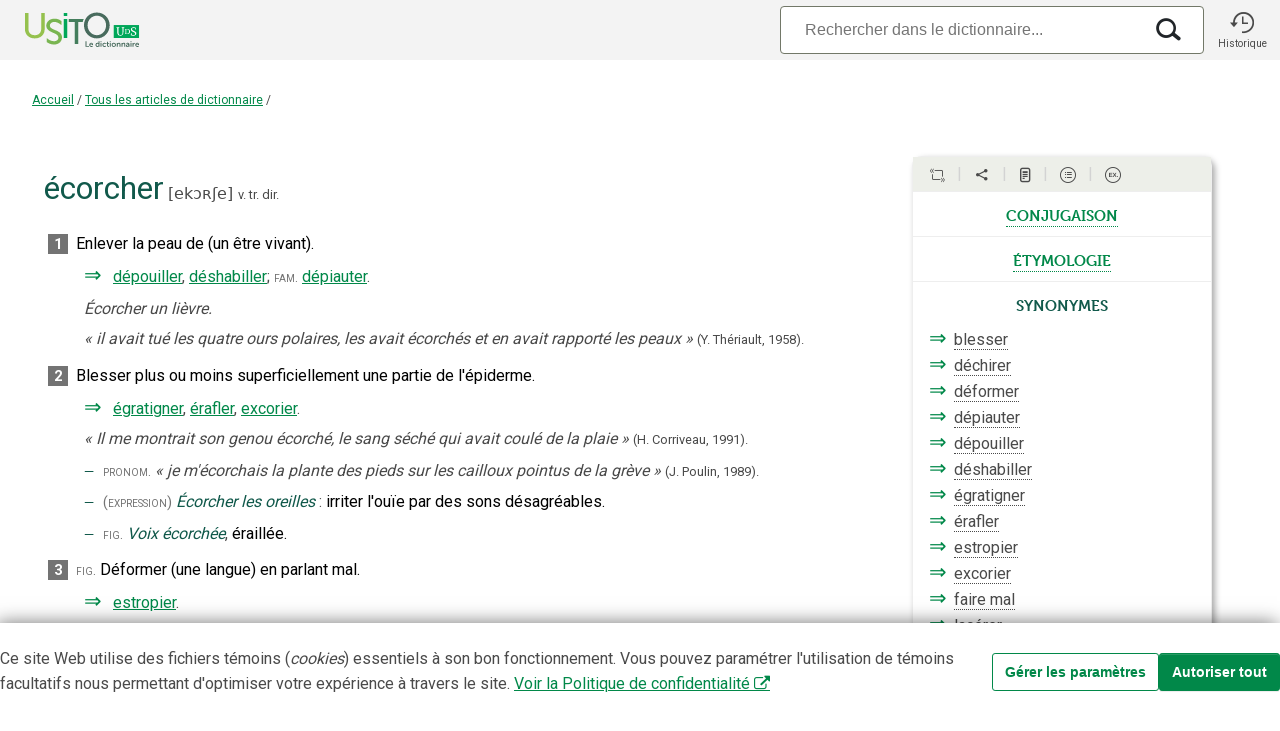

--- FILE ---
content_type: text/html;charset=utf-8
request_url: https://usito.usherbrooke.ca/d%C3%A9finitions/%C3%A9corcher
body_size: 38310
content:
<!DOCTYPE html>
<html lang="fr">
<head>
    
    <title>écorcher | Usito</title>
    <meta name="author" content="Université de Sherbrooke">

    <meta charset="utf-8"/>
    <meta http-equiv="X-UA-Compatible" content="IE=edge"/>
    <meta name="viewport" content="width=device-width, initial-scale=0.86, maximum-scale=5.0, minimum-scale=0.86">

    <meta property="og:description" content="« écorcher » dans le dictionnaire Usito"/>
    <meta property="og:site_name" content="Dictionnaire Usito"/>
    <meta property="og:type" content="website">
    <meta property="og:url" content="https://usito.usherbrooke.ca/index/articles/tous"/>
    <meta property="og:title" content="écorcher | Usito"/>
    <meta property="og:locale" content="fr_CA"/>
    <meta property="og:image" content="https://usito.usherbrooke.ca/images/logoUsito-og.png" />
    <meta property="og:image:secure_url" content="https://usito.usherbrooke.ca/images/logoUsito-og.png" />
    <meta property="og:image:type" content="image/png"/>
    <meta property="og:image:width" content="1200" />
    <meta property="og:image:height" content="630" />

    <meta name="twitter:card" content="summary">
    <meta name="twitter:image" content="https://usito.usherbrooke.ca/images/logoUsito-ms-carre.png" />
    <meta name="twitter:image:alt" content="Usito" />
    <meta name="twitter:site" content="@USherbrooke">
    <meta name="twitter:creator" content="@USherbrooke">
    <meta name="twitter:description" content="${description}" />
    
    
    <link rel="apple-touch-icon" href="/images/apple-touch-icon.png" />
    <link rel="apple-touch-icon" sizes="57x57" href="/images/apple-touch-icon-57x57.png" />
    <link rel="apple-touch-icon" sizes="72x72" href="/images/apple-touch-icon-72x72.png" />
    <link rel="apple-touch-icon" sizes="76x76" href="/images/apple-touch-icon-76x76.png" />
    <link rel="apple-touch-icon" sizes="114x114" href="/images/apple-touch-icon-114x114.png" />
    <link rel="apple-touch-icon" sizes="120x120" href="/images/apple-touch-icon-120x120.png" />
    <link rel="apple-touch-icon" sizes="144x144" href="/images/apple-touch-icon-144x144.png" />
    <link rel="apple-touch-icon" sizes="152x152" href="/images/apple-touch-icon-152x152.png" />

    <link rel="shortcut icon" type="image/x-icon" href="/images/favicon.ico"/>

    
    <link rel="search" type="application/opensearchdescription+xml" title="usito.usherbrooke.ca" href="/usitoOpenSearch.xml" />

    
    <link rel="stylesheet" type="text/css" href="https://fonts.googleapis.com/css?family=Fira+Sans+Extra+Condensed:300,600|Roboto:300,400,700&amp;subset=latin-ext" />
    <!--<link rel="stylesheet" type="text/css" href="https://www.usherbrooke.ca/webfonts/udes-icons/css/udes-icons.css" media="all"/>-->
    <link rel="stylesheet" type="text/css" href="/udes-icons/css/udes-icons.css" media="all"/>
    <link rel="stylesheet" type="text/css" href="/css/font-usito/style.css"/>
    <link rel="stylesheet" href="https://use.typekit.net/wdg0ygm.css">
    

    

    
    
    <script>
        const audioActivé = false;
    </script>


    
    <link rel="stylesheet" type="text/css" href="/scripts/jquery-ui-1.10.4.custom/css/smoothness/jquery-ui-1.10.4.custom.min.css"/>

    <script type="text/javascript" src="/scripts/jquery.min.js"></script>
    <script type="text/javascript" charset="utf-8" async="" data-requirecontext="_" data-requiremodule="jquery-ui" src="/scripts/jquery-ui-1.10.4.custom/js/jquery-ui-1.10.4.custom.min.js"></script>

    <script type="text/javascript" src="/scripts/bluebird.core.min.js"></script>

    <link type="text/css" rel="stylesheet" href="/css/paquet.css"/>

    <script type="text/javascript">
        const usitoApiUri = window.location.origin + "/v2";
        let itemType = "ARTICLEDICTIONNAIRE";
        let numHomonyme = "";
        let v = [ "écorcher" ];
        const vedettes = v != null ? v : [];
        const vedette = vedettes[0];

        Promise.config({
            warnings: false,
            longStackTraces: false,
            cancellation: true,
            monitoring: false
        });

        const LS_CONSENTEMENT = 'usito_consentement';
        function récupérerConsentement() {
            return localStorage.getItem(LS_CONSENTEMENT);
        }

    </script>

    <script type="text/javascript" src="/scripts/commun.js"></script>
    <script type="text/javascript" src="/scripts/usito.js"></script>
    <script type="text/javascript" src="/scripts/infobulles.js"></script>

    <script type="text/javascript" src="/scripts/utilitaires.js"></script>

    <script type="text/javascript" src="/scripts/popper/popper.min.js"></script>


    
        <script id="gtag-init">
        window.dataLayer = window.dataLayer || [];
        function gtag() {
            dataLayer.push(arguments);
        }

        const consentement = récupérerConsentement();

        if (consentement === null) {
            // Positionnement des valeurs par défaut pour le mode de consentement
            gtag('consent', 'default', {
                'ad_storage': 'denied',
                'ad_user_data': 'denied',
                'ad_personalization': 'denied',
                'analytics_storage': 'granted'
            });
        }
        else {
            // Si consentements déjà donnés, les appliquer pour les appels depuis la page courante
            gtag('consent', 'default', JSON.parse(consentement));
        }

    </script>
        <script id="gtag" async src="https://www.googletagmanager.com/gtag/js?id=G-5RH9W6RVGW"></script>
        <script id="gtag2">
        window.dataLayer = window.dataLayer || [];
        function gtag(){dataLayer.push(arguments);}
        gtag('js', new Date());
        gtag('config', 'G-5RH9W6RVGW');
    </script>

        <script id="gtm">(function(w,d,s,l,i){w[l]=w[l]||[];w[l].push({'gtm.start':

            new Date().getTime(),event:'gtm.js'});var f=d.getElementsByTagName(s)[0],

        j=d.createElement(s),dl=l!='dataLayer'?'&l='+l:'';j.async=true;j.src=

        'https://www.googletagmanager.com/gtm.js?id='+i+dl;f.parentNode.insertBefore(j,f);

    })(window,document,'script','dataLayer','GTM-T8WRXNX');</script>
    




    <meta name="description" content="Définition du mot « écorcher ». Exemples, citations, expressions, remarques, synonymes, prononciation et étymologie – Dictionnaire Usito" />

<!--    <base href="../../../" th:href="${baseHref}"/>-->

    
        <script type="text/javascript">
            var synonymes = [ {
  "id" : "c84c48d25524e190",
  "documentId" : "f0BfCA70d25524e2",
  "nomFichier" : "écorcher.ad",
  "texte" : "blesser",
  "cible" : {
    "id" : "c84c48d25524e190",
    "documentId" : "f0BfCA70d25524e2",
    "nomFichier" : "écorcher.ad",
    "sensId" : "cAC1cEd25524e178"
  },
  "description" : "Blesser, faire mal, offenser.",
  "synonymes" : [ {
    "contenu" : {
      "href" : "blesser.ad",
      "texte" : "blesser",
      "html" : "<a target=\"blesser.ad\">blesser</a>"
    },
    "type" : "SYNONYME"
  }, {
    "contenu" : {
      "href" : "mal_2.ad",
      "texte" : "faire  mal",
      "html" : "faire  <a target=\"mal_2.ad\">mal</a>"
    },
    "type" : "SYNONYME"
  }, {
    "contenu" : {
      "href" : "offenser.ad",
      "texte" : "offenser",
      "html" : "<a target=\"offenser.ad\">offenser</a>"
    },
    "type" : "SYNONYME"
  } ],
  "niveau" : 0,
  "type" : "SYNONYME"
}, {
  "id" : "A2F094d47041e194",
  "documentId" : "a0a1203Ed47041e2",
  "nomFichier" : "déchirer.ad",
  "texte" : "déchirer",
  "cible" : {
    "id" : "A2F094d47041e194",
    "documentId" : "a0a1203Ed47041e2",
    "nomFichier" : "déchirer.ad",
    "sensId" : "A609Afd47041e183"
  },
  "description" : "Écorcher, lacérer.",
  "synonymes" : [ {
    "contenu" : {
      "href" : "lacérer.ad",
      "texte" : "lacérer",
      "html" : "<a target=\"lacérer.ad\">lacérer</a>"
    },
    "type" : "SYNONYME"
  }, {
    "contenu" : {
      "href" : "écorcher.ad",
      "texte" : "écorcher",
      "html" : "<a target=\"écorcher.ad\">écorcher</a>"
    },
    "type" : "SYNONYME"
  } ],
  "niveau" : -1,
  "type" : "SYNONYME"
}, {
  "id" : "c79cF14d26155e79",
  "documentId" : "f02f47f5d26155e2",
  "nomFichier" : "estropier.ad",
  "texte" : "déformer",
  "cible" : {
    "id" : "c79cF14d26155e79",
    "documentId" : "f02f47f5d26155e2",
    "nomFichier" : "estropier.ad",
    "sensId" : "C791CABd26155e64"
  },
  "description" : "Écorcher, déformer",
  "synonymes" : [ {
    "contenu" : {
      "href" : "déformer.ad",
      "texte" : "déformer",
      "html" : "<a target=\"déformer.ad\">déformer</a>"
    },
    "type" : "SYNONYME"
  }, {
    "contenu" : {
      "href" : "écorcher.ad",
      "texte" : "écorcher",
      "html" : "<a target=\"écorcher.ad\">écorcher</a>"
    },
    "type" : "SYNONYME"
  } ],
  "niveau" : -1,
  "type" : "SYNONYME"
}, {
  "id" : "C6CCFfad45197e71",
  "documentId" : "f2eacCE8d45197e2",
  "nomFichier" : "dépiauter.ad",
  "texte" : "dépiauter",
  "cible" : {
    "id" : "C6CCFfad45197e71",
    "documentId" : "f2eacCE8d45197e2",
    "nomFichier" : "dépiauter.ad",
    "sensId" : "bcbEe76d45197e59"
  },
  "description" : "Dépouiller (un animal) de sa peau.",
  "synonymes" : [ {
    "contenu" : {
      "href" : "écorcher.ad",
      "texte" : "écorcher",
      "html" : "<a target=\"écorcher.ad\">écorcher</a>"
    },
    "type" : "SYNONYME"
  } ],
  "niveau" : -1,
  "type" : "SYNONYME"
}, {
  "id" : "CDcCb3Fd25524e62",
  "documentId" : "f0BfCA70d25524e2",
  "nomFichier" : "écorcher.ad",
  "texte" : "dépiauter",
  "cible" : {
    "id" : "CDcCb3Fd25524e62",
    "documentId" : "f0BfCA70d25524e2",
    "nomFichier" : "écorcher.ad",
    "sensId" : "a20Dc68d25524e42"
  },
  "description" : "Enlever la peau de (un être vivant).",
  "synonymes" : [ {
    "contenu" : {
      "href" : "dépouiller.ad",
      "texte" : "dépouiller",
      "html" : "<a target=\"dépouiller.ad\">dépouiller</a>"
    },
    "type" : "SYNONYME"
  }, {
    "contenu" : {
      "href" : "déshabiller.ad",
      "texte" : "déshabiller",
      "html" : "<a target=\"déshabiller.ad\">déshabiller</a>"
    },
    "type" : "SYNONYME"
  }, {
    "indicateurs" : [ {
      "hérité" : false,
      "texte" : "fam.",
      "valeur" : "Indéfini",
      "type" : "SOCIOLECTAL"
    } ],
    "contenu" : {
      "href" : "dépiauter.ad",
      "texte" : "dépiauter",
      "html" : "<a target=\"dépiauter.ad\">dépiauter</a>"
    },
    "type" : "SYNONYME"
  } ],
  "niveau" : 0,
  "type" : "SYNONYME"
}, {
  "id" : "bFabfeCd25524e49",
  "documentId" : "f0BfCA70d25524e2",
  "nomFichier" : "écorcher.ad",
  "texte" : "dépouiller",
  "cible" : {
    "id" : "bFabfeCd25524e49",
    "documentId" : "f0BfCA70d25524e2",
    "nomFichier" : "écorcher.ad",
    "sensId" : "a20Dc68d25524e42"
  },
  "description" : "Enlever la peau de (un être vivant).",
  "synonymes" : [ {
    "contenu" : {
      "href" : "dépouiller.ad",
      "texte" : "dépouiller",
      "html" : "<a target=\"dépouiller.ad\">dépouiller</a>"
    },
    "type" : "SYNONYME"
  }, {
    "contenu" : {
      "href" : "déshabiller.ad",
      "texte" : "déshabiller",
      "html" : "<a target=\"déshabiller.ad\">déshabiller</a>"
    },
    "type" : "SYNONYME"
  }, {
    "indicateurs" : [ {
      "hérité" : false,
      "texte" : "fam.",
      "valeur" : "Indéfini",
      "type" : "SOCIOLECTAL"
    } ],
    "contenu" : {
      "href" : "dépiauter.ad",
      "texte" : "dépiauter",
      "html" : "<a target=\"dépiauter.ad\">dépiauter</a>"
    },
    "type" : "SYNONYME"
  } ],
  "niveau" : 0,
  "type" : "SYNONYME"
}, {
  "id" : "AeAC6A4aDd735e51",
  "documentId" : "d37eddb823d735e2",
  "nomFichier" : "dépouiller.ad",
  "texte" : "dépouiller",
  "cible" : {
    "id" : "AeAC6A4aDd735e51",
    "documentId" : "d37eddb823d735e2",
    "nomFichier" : "dépouiller.ad",
    "sensId" : "FBc50Fb6dd735e40"
  },
  "description" : "Ôter la peau (d'un animal).",
  "synonymes" : [ {
    "contenu" : {
      "href" : "écorcher.ad",
      "texte" : "écorcher",
      "html" : "<a target=\"écorcher.ad\">écorcher</a>"
    },
    "type" : "SYNONYME"
  } ],
  "niveau" : -1,
  "type" : "SYNONYME"
}, {
  "id" : "Ee511Bd47297e163",
  "documentId" : "C8679C9cd47297e2",
  "nomFichier" : "déshabiller.ad",
  "texte" : "déshabiller",
  "cible" : {
    "id" : "Ee511Bd47297e163",
    "documentId" : "C8679C9cd47297e2",
    "nomFichier" : "déshabiller.ad",
    "sensId" : "d74B97d47297e151"
  },
  "description" : "Dépouiller (un animal) de sa peau.",
  "synonymes" : [ {
    "contenu" : {
      "href" : "écorcher.ad",
      "texte" : "écorcher",
      "html" : "<a target=\"écorcher.ad\">écorcher</a>"
    },
    "type" : "SYNONYME"
  } ],
  "niveau" : -1,
  "type" : "SYNONYME"
}, {
  "id" : "EE01cBCd25524e53",
  "documentId" : "f0BfCA70d25524e2",
  "nomFichier" : "écorcher.ad",
  "texte" : "déshabiller",
  "cible" : {
    "id" : "EE01cBCd25524e53",
    "documentId" : "f0BfCA70d25524e2",
    "nomFichier" : "écorcher.ad",
    "sensId" : "a20Dc68d25524e42"
  },
  "description" : "Enlever la peau de (un être vivant).",
  "synonymes" : [ {
    "contenu" : {
      "href" : "dépouiller.ad",
      "texte" : "dépouiller",
      "html" : "<a target=\"dépouiller.ad\">dépouiller</a>"
    },
    "type" : "SYNONYME"
  }, {
    "contenu" : {
      "href" : "déshabiller.ad",
      "texte" : "déshabiller",
      "html" : "<a target=\"déshabiller.ad\">déshabiller</a>"
    },
    "type" : "SYNONYME"
  }, {
    "indicateurs" : [ {
      "hérité" : false,
      "texte" : "fam.",
      "valeur" : "Indéfini",
      "type" : "SOCIOLECTAL"
    } ],
    "contenu" : {
      "href" : "dépiauter.ad",
      "texte" : "dépiauter",
      "html" : "<a target=\"dépiauter.ad\">dépiauter</a>"
    },
    "type" : "SYNONYME"
  } ],
  "niveau" : 0,
  "type" : "SYNONYME"
}, {
  "id" : "dEBad94d25524e86",
  "documentId" : "f0BfCA70d25524e2",
  "nomFichier" : "écorcher.ad",
  "texte" : "égratigner",
  "cible" : {
    "id" : "dEBad94d25524e86",
    "documentId" : "f0BfCA70d25524e2",
    "nomFichier" : "écorcher.ad",
    "sensId" : "cc6a440d25524e79"
  },
  "description" : "Blesser plus ou moins superficiellement une partie de l'épiderme.",
  "synonymes" : [ {
    "contenu" : {
      "href" : "égratigner.ad",
      "texte" : "égratigner",
      "html" : "<a target=\"égratigner.ad\">égratigner</a>"
    },
    "type" : "SYNONYME"
  }, {
    "contenu" : {
      "href" : "érafler.ad",
      "texte" : "érafler",
      "html" : "<a target=\"érafler.ad\">érafler</a>"
    },
    "type" : "SYNONYME"
  }, {
    "contenu" : {
      "href" : "excorier.ad",
      "texte" : "excorier",
      "html" : "<a target=\"excorier.ad\">excorier</a>"
    },
    "type" : "SYNONYME"
  } ],
  "niveau" : 0,
  "type" : "SYNONYME"
}, {
  "id" : "C70817cd24222e66",
  "documentId" : "d73F4dd5d24222e2",
  "nomFichier" : "érafler.ad",
  "texte" : "égratigner",
  "cible" : {
    "id" : "C70817cd24222e66",
    "documentId" : "d73F4dd5d24222e2",
    "nomFichier" : "érafler.ad",
    "sensId" : "D21Ac7Dd24222e55"
  },
  "description" : "Entamer superficiellement la peau.",
  "synonymes" : [ {
    "contenu" : {
      "href" : "écorcher.ad",
      "texte" : "écorcher",
      "html" : "<a target=\"écorcher.ad\">écorcher</a>"
    },
    "type" : "SYNONYME"
  }, {
    "contenu" : {
      "href" : "égratigner.ad",
      "texte" : "égratigner",
      "html" : "<a target=\"égratigner.ad\">égratigner</a>"
    },
    "type" : "SYNONYME"
  }, {
    "contenu" : {
      "href" : "excorier.ad",
      "texte" : "excorier",
      "html" : "<a target=\"excorier.ad\">excorier</a>"
    },
    "type" : "SYNONYME"
  }, {
    "indicateurs" : [ {
      "hérité" : false,
      "texte" : "fam.",
      "valeur" : "Indéfini",
      "type" : "SOCIOLECTAL"
    } ],
    "contenu" : {
      "href" : "grafigner.ad",
      "texte" : "grafigner",
      "html" : "<a target=\"grafigner.ad\">grafigner</a>"
    },
    "type" : "SYNONYME"
  } ],
  "niveau" : -1,
  "type" : "SYNONYME"
}, {
  "id" : "A1A5AaDd25524e90",
  "documentId" : "f0BfCA70d25524e2",
  "nomFichier" : "écorcher.ad",
  "texte" : "érafler",
  "cible" : {
    "id" : "A1A5AaDd25524e90",
    "documentId" : "f0BfCA70d25524e2",
    "nomFichier" : "écorcher.ad",
    "sensId" : "cc6a440d25524e79"
  },
  "description" : "Blesser plus ou moins superficiellement une partie de l'épiderme.",
  "synonymes" : [ {
    "contenu" : {
      "href" : "égratigner.ad",
      "texte" : "égratigner",
      "html" : "<a target=\"égratigner.ad\">égratigner</a>"
    },
    "type" : "SYNONYME"
  }, {
    "contenu" : {
      "href" : "érafler.ad",
      "texte" : "érafler",
      "html" : "<a target=\"érafler.ad\">érafler</a>"
    },
    "type" : "SYNONYME"
  }, {
    "contenu" : {
      "href" : "excorier.ad",
      "texte" : "excorier",
      "html" : "<a target=\"excorier.ad\">excorier</a>"
    },
    "type" : "SYNONYME"
  } ],
  "niveau" : 0,
  "type" : "SYNONYME"
}, {
  "id" : "aaF1855d24222e62",
  "documentId" : "d73F4dd5d24222e2",
  "nomFichier" : "érafler.ad",
  "texte" : "érafler",
  "cible" : {
    "id" : "aaF1855d24222e62",
    "documentId" : "d73F4dd5d24222e2",
    "nomFichier" : "érafler.ad",
    "sensId" : "D21Ac7Dd24222e55"
  },
  "description" : "Entamer superficiellement la peau.",
  "synonymes" : [ {
    "contenu" : {
      "href" : "écorcher.ad",
      "texte" : "écorcher",
      "html" : "<a target=\"écorcher.ad\">écorcher</a>"
    },
    "type" : "SYNONYME"
  }, {
    "contenu" : {
      "href" : "égratigner.ad",
      "texte" : "égratigner",
      "html" : "<a target=\"égratigner.ad\">égratigner</a>"
    },
    "type" : "SYNONYME"
  }, {
    "contenu" : {
      "href" : "excorier.ad",
      "texte" : "excorier",
      "html" : "<a target=\"excorier.ad\">excorier</a>"
    },
    "type" : "SYNONYME"
  }, {
    "indicateurs" : [ {
      "hérité" : false,
      "texte" : "fam.",
      "valeur" : "Indéfini",
      "type" : "SOCIOLECTAL"
    } ],
    "contenu" : {
      "href" : "grafigner.ad",
      "texte" : "grafigner",
      "html" : "<a target=\"grafigner.ad\">grafigner</a>"
    },
    "type" : "SYNONYME"
  } ],
  "niveau" : -1,
  "type" : "SYNONYME"
}, {
  "id" : "FeF74Bd25524e166",
  "documentId" : "f0BfCA70d25524e2",
  "nomFichier" : "écorcher.ad",
  "texte" : "estropier",
  "cible" : {
    "id" : "FeF74Bd25524e166",
    "documentId" : "f0BfCA70d25524e2",
    "nomFichier" : "écorcher.ad",
    "sensId" : "cA528fd25524e154"
  },
  "description" : "Déformer (une langue) en parlant mal.",
  "synonymes" : [ {
    "contenu" : {
      "href" : "estropier.ad",
      "texte" : "estropier",
      "html" : "<a target=\"estropier.ad\">estropier</a>"
    },
    "type" : "SYNONYME"
  } ],
  "niveau" : 0,
  "type" : "SYNONYME"
}, {
  "id" : "cc793Ded26155e83",
  "documentId" : "f02f47f5d26155e2",
  "nomFichier" : "estropier.ad",
  "texte" : "estropier",
  "cible" : {
    "id" : "cc793Ded26155e83",
    "documentId" : "f02f47f5d26155e2",
    "nomFichier" : "estropier.ad",
    "sensId" : "C791CABd26155e64"
  },
  "description" : "Écorcher, déformer",
  "synonymes" : [ {
    "contenu" : {
      "href" : "déformer.ad",
      "texte" : "déformer",
      "html" : "<a target=\"déformer.ad\">déformer</a>"
    },
    "type" : "SYNONYME"
  }, {
    "contenu" : {
      "href" : "écorcher.ad",
      "texte" : "écorcher",
      "html" : "<a target=\"écorcher.ad\">écorcher</a>"
    },
    "type" : "SYNONYME"
  } ],
  "niveau" : -1,
  "type" : "SYNONYME"
}, {
  "id" : "E2aE63Ed25524e94",
  "documentId" : "f0BfCA70d25524e2",
  "nomFichier" : "écorcher.ad",
  "texte" : "excorier",
  "cible" : {
    "id" : "E2aE63Ed25524e94",
    "documentId" : "f0BfCA70d25524e2",
    "nomFichier" : "écorcher.ad",
    "sensId" : "cc6a440d25524e79"
  },
  "description" : "Blesser plus ou moins superficiellement une partie de l'épiderme.",
  "synonymes" : [ {
    "contenu" : {
      "href" : "égratigner.ad",
      "texte" : "égratigner",
      "html" : "<a target=\"égratigner.ad\">égratigner</a>"
    },
    "type" : "SYNONYME"
  }, {
    "contenu" : {
      "href" : "érafler.ad",
      "texte" : "érafler",
      "html" : "<a target=\"érafler.ad\">érafler</a>"
    },
    "type" : "SYNONYME"
  }, {
    "contenu" : {
      "href" : "excorier.ad",
      "texte" : "excorier",
      "html" : "<a target=\"excorier.ad\">excorier</a>"
    },
    "type" : "SYNONYME"
  } ],
  "niveau" : 0,
  "type" : "SYNONYME"
}, {
  "id" : "E2E8A9bd24222e70",
  "documentId" : "d73F4dd5d24222e2",
  "nomFichier" : "érafler.ad",
  "texte" : "excorier",
  "cible" : {
    "id" : "E2E8A9bd24222e70",
    "documentId" : "d73F4dd5d24222e2",
    "nomFichier" : "érafler.ad",
    "sensId" : "D21Ac7Dd24222e55"
  },
  "description" : "Entamer superficiellement la peau.",
  "synonymes" : [ {
    "contenu" : {
      "href" : "écorcher.ad",
      "texte" : "écorcher",
      "html" : "<a target=\"écorcher.ad\">écorcher</a>"
    },
    "type" : "SYNONYME"
  }, {
    "contenu" : {
      "href" : "égratigner.ad",
      "texte" : "égratigner",
      "html" : "<a target=\"égratigner.ad\">égratigner</a>"
    },
    "type" : "SYNONYME"
  }, {
    "contenu" : {
      "href" : "excorier.ad",
      "texte" : "excorier",
      "html" : "<a target=\"excorier.ad\">excorier</a>"
    },
    "type" : "SYNONYME"
  }, {
    "indicateurs" : [ {
      "hérité" : false,
      "texte" : "fam.",
      "valeur" : "Indéfini",
      "type" : "SOCIOLECTAL"
    } ],
    "contenu" : {
      "href" : "grafigner.ad",
      "texte" : "grafigner",
      "html" : "<a target=\"grafigner.ad\">grafigner</a>"
    },
    "type" : "SYNONYME"
  } ],
  "niveau" : -1,
  "type" : "SYNONYME"
}, {
  "id" : "a03aeCd25524e194",
  "documentId" : "f0BfCA70d25524e2",
  "nomFichier" : "écorcher.ad",
  "texte" : "faire mal",
  "cible" : {
    "id" : "a03aeCd25524e194",
    "documentId" : "f0BfCA70d25524e2",
    "nomFichier" : "écorcher.ad",
    "sensId" : "cAC1cEd25524e178"
  },
  "description" : "Blesser, faire mal, offenser.",
  "synonymes" : [ {
    "contenu" : {
      "href" : "blesser.ad",
      "texte" : "blesser",
      "html" : "<a target=\"blesser.ad\">blesser</a>"
    },
    "type" : "SYNONYME"
  }, {
    "contenu" : {
      "href" : "mal_2.ad",
      "texte" : "faire  mal",
      "html" : "faire  <a target=\"mal_2.ad\">mal</a>"
    },
    "type" : "SYNONYME"
  }, {
    "contenu" : {
      "href" : "offenser.ad",
      "texte" : "offenser",
      "html" : "<a target=\"offenser.ad\">offenser</a>"
    },
    "type" : "SYNONYME"
  } ],
  "niveau" : 0,
  "type" : "SYNONYME"
}, {
  "id" : "A0C2ACd47041e190",
  "documentId" : "a0a1203Ed47041e2",
  "nomFichier" : "déchirer.ad",
  "texte" : "lacérer",
  "cible" : {
    "id" : "A0C2ACd47041e190",
    "documentId" : "a0a1203Ed47041e2",
    "nomFichier" : "déchirer.ad",
    "sensId" : "A609Afd47041e183"
  },
  "description" : "Écorcher, lacérer.",
  "synonymes" : [ {
    "contenu" : {
      "href" : "lacérer.ad",
      "texte" : "lacérer",
      "html" : "<a target=\"lacérer.ad\">lacérer</a>"
    },
    "type" : "SYNONYME"
  }, {
    "contenu" : {
      "href" : "écorcher.ad",
      "texte" : "écorcher",
      "html" : "<a target=\"écorcher.ad\">écorcher</a>"
    },
    "type" : "SYNONYME"
  } ],
  "niveau" : -1,
  "type" : "SYNONYME"
}, {
  "id" : "D30795d25524e199",
  "documentId" : "f0BfCA70d25524e2",
  "nomFichier" : "écorcher.ad",
  "texte" : "offenser",
  "cible" : {
    "id" : "D30795d25524e199",
    "documentId" : "f0BfCA70d25524e2",
    "nomFichier" : "écorcher.ad",
    "sensId" : "cAC1cEd25524e178"
  },
  "description" : "Blesser, faire mal, offenser.",
  "synonymes" : [ {
    "contenu" : {
      "href" : "blesser.ad",
      "texte" : "blesser",
      "html" : "<a target=\"blesser.ad\">blesser</a>"
    },
    "type" : "SYNONYME"
  }, {
    "contenu" : {
      "href" : "mal_2.ad",
      "texte" : "faire  mal",
      "html" : "faire  <a target=\"mal_2.ad\">mal</a>"
    },
    "type" : "SYNONYME"
  }, {
    "contenu" : {
      "href" : "offenser.ad",
      "texte" : "offenser",
      "html" : "<a target=\"offenser.ad\">offenser</a>"
    },
    "type" : "SYNONYME"
  } ],
  "niveau" : 0,
  "type" : "SYNONYME"
} ];
            var antonymes = [ ];
        </script>
    


</head>
<body>


    <noscript id="gtm-noscript">
        <iframe src="https://www.googletagmanager.com/ns.html?id=GTM-T8WRXNX"
                height="0"
                width="0"
                style="display:none;visibility:hidden">

        </iframe>
    </noscript>


<div class="usito-grid">

    <header id="entête" role="banner">
    <div  class="entête-grid">

        <div class="entête-logoUsito">
            <a href="/" aria-label="Accueil Usito">

                <svg id="logoUsito-s" width="140" version="1.1" viewBox="0 0 1080 440" xmlns="http://www.w3.org/2000/svg">
                    <defs>
                        <style>.cls-1{fill:#00a759;}.cls-2{fill:#fff;}.cls-3{fill:#447d5c;}.cls-4{fill:#95c14e;}.cls-5{fill:#486b5d;}.cls-6{fill:#79b551;}</style>
                    </defs>
                    <rect class="cls-1" x="784.84" y="193.35" width="195.16" height="99.94"/>
                    <path class="cls-2" d="m817.72 268.68c-3.96-4.47-5.93-11.4-5.93-20.79v-27.8c0-2.04-1.47-3.78-3.48-4.12l-2.58-0.44v-4.27h20.96v4.27l-2.28 0.47c-1.83 0.37-3.14 1.98-3.14 3.85v28.98c0 7.74 1.38 13.32 4.14 16.73s6.73 5.12 11.91 5.12 9.06-1.82 11.65-5.46 3.88-8.93 3.88-15.88v-29.31c0-1.97-1.39-3.68-3.32-4.08l-2.02-0.42v-4.27h18.06v4.27l-2.62 0.43c-2.08 0.34-3.61 2.14-3.61 4.25v28.7c0 8.88-2.11 15.51-6.32 19.89s-9.82 6.57-16.82 6.57c-8.37 0-14.53-2.23-18.48-6.7z"/>
                    <path class="cls-2" d="m928.34 275.08c-2.33-0.51-4.87-1.28-7.68-2.05-1.79-0.49-3.84-1.02-3.84-1.02l0.68-15.45h5.46s0.12 9.39 1.45 11.1c0.69 0.88 2.55 1.72 4.74 2.43s4.6 1.07 7.21 1.07c4.32 0 7.61-0.97 9.86-2.9s3.37-4.61 3.37-8.02c0-2.22-0.61-4.13-1.84-5.72-1.22-1.59-2.85-2.96-4.87-4.1s-4.8-2.48-8.32-4.01c-3.19-1.42-5.96-2.87-8.32-4.35s-4.41-3.46-6.15-5.93c-1.74-2.48-2.6-5.45-2.6-8.92 0-3.13 0.84-5.93 2.52-8.41s4.1-4.42 7.26-5.85c3.16-1.42 6.84-2.13 11.06-2.13 2.62 0 4.94 0.2 6.96 0.6s4.31 0.94 6.87 1.62c1.18 0.37 2.9 0.77 2.9 0.77l-0.51 14.34h-5.21s0.07-8.76-1.71-10.5c-0.61-0.6-1.75-1.11-3.54-1.62s-3.74-0.77-5.85-0.77c-3.93 0-6.9 0.83-8.92 2.48s-3.03 4.04-3.03 7.17c0 2.28 0.61 4.18 1.84 5.72 1.22 1.54 2.75 2.85 4.57 3.93s4.72 2.56 8.71 4.44c3.7 1.77 6.71 3.36 9.05 4.78 2.33 1.42 4.34 3.29 6.02 5.59 1.68 2.31 2.52 5.05 2.52 8.24 0 3.02-0.84 5.92-2.52 8.71s-4.24 5.08-7.68 6.87-7.61 2.69-12.51 2.69c-2.96 0-5.61-0.26-7.94-0.77z"/>
                    <path class="cls-2" d="m907.78 232.73c-1.78-2.96-4.27-5.29-7.46-6.98s-8.38-2.54-12.62-2.54h-16.67v3.05s3.77 0 3.77 2.11c0 0-0.08 9.4-0.08 14.92s0.08 14.98 0.08 14.98c0 1.75-3.77 2.08-3.77 2.08v3.02h16.9c4.22 0 9.39-0.85 12.55-2.55 3.17-1.7 5.62-4.04 7.36-7.01s2.61-6.34 2.61-10.11v-0.8c0-3.82-0.89-7.22-2.68-10.18zm-4.34 10.91c0 3.19-0.66 6.03-1.98 8.54s-3.19 4.48-5.59 5.92c-2.41 1.44-6.33 2.16-9.54 2.16h-5.34v-33.94h5.16c3.22 0 7.17 0.71 9.59 2.14s4.31 3.4 5.67 5.9 2.03 5.37 2.03 8.6v0.68z"/>
                    <path class="cls-4" d="M100,100h27.1v124.84c0,29.57,19.16,46.82,48.73,46.82s49.28-17.25,49.28-47.36V100h27.1v124.84c0,42.98-30.94,71.73-76.11,71.73s-76.11-28.74-76.11-71.73V100Z"/>
                    <path class="cls-5" d="m654.55 96.71c55.85 0 99.1 42.98 99.1 98.56s-43.26 101.29-99.1 101.29-99.38-44.35-99.38-101.29 43.53-98.56 99.38-98.56zm0 174.94c39.42 0 71.18-32.85 71.18-76.38s-31.76-73.92-71.18-73.92-71.46 31.76-71.46 73.92 32.03 76.38 71.46 76.38z"/>
                    <path class="cls-1" d="m398.63 147.09h27.1v146.2h-27.1v-146.2zm0-47.09h27.1v23.54h-27.1v-23.54z"/>
                    <path class="cls-6" d="M291.95,197.18c0-15.33,14.52-28.66,35.04-28.2,26.84,.6,54.75,25,54.75,25v-30.74s-18.89-19.44-54.75-19.44c-27.99,0-49.78,14.1-58.39,34.3-2.59,6.07-4.03,12.68-4.03,19.64,0,7.43,1.47,13.8,4.03,19.32,17.94,38.62,89.6,36.29,89.6,72.94,0,18.34-15.33,28.42-33.4,28.47-24.63,.06-45.26-14.56-56.2-24.21v31.22c10.1,7.52,29.06,18.18,55.65,18.18,38.33,0,61.33-24.64,61.33-54.48,0-62.69-93.63-52.02-93.63-91.99Z"/>
                    <path class="cls-3" d="M553.3,147.08h-114.65v23.54h44.78v169.74h27.1V170.63h34.83c1.79-8.26,4.46-16.14,7.94-23.54Z"/>
                    <path class="cls-5" d="m567.18 319.09h7.73v35.9h18.4v6.65h-26.13v-42.55z"/>
                    <path class="cls-5" d="M611.66,330.36c8.81,0,13.55,6.41,13.55,14.5,0,.9-.18,2.94-.18,2.94h-21.1c.48,5.34,4.62,8.09,9.17,8.09,4.91,0,8.81-3.36,8.81-3.36l2.94,5.45s-4.68,4.38-12.29,4.38c-10.13,0-16.42-7.31-16.42-16,0-9.41,6.42-16,15.52-16Zm5.87,12.22c-.12-4.13-2.7-6.35-6.05-6.35-3.9,0-6.59,2.4-7.31,6.35h13.37Z"/>
                    <path class="cls-5" d="M658.34,330.36c6.72,0,8.81,3.89,8.81,3.89h.12s-.06-.78-.06-1.74v-13.42h7.61v42.55h-7.19v-2.52c0-1.14,.12-1.98,.12-1.98h-.12s-2.58,5.21-9.59,5.21c-8.27,0-13.55-6.53-13.55-16s5.75-16,13.84-16Zm1.44,25.59c3.95,0,7.67-2.88,7.67-9.65,0-4.74-2.52-9.41-7.61-9.41-4.2,0-7.67,3.42-7.67,9.47s3.12,9.59,7.61,9.59Z"/>
                    <path class="cls-5" d="m683.22 319.09h7.55v6.77h-7.55v-6.77zm0 11.98h7.61v30.57h-7.61v-30.57z"/>
                    <path class="cls-5" d="m713.62 330.36c7.97 0 11.75 4.55 11.75 4.55l-3.36 5.21s-3.17-3.3-7.97-3.3c-5.63 0-9.29 4.26-9.29 9.47s3.72 9.59 9.53 9.59c5.15 0 8.99-3.89 8.99-3.89l2.94 5.39s-4.38 4.98-12.59 4.98c-10.13 0-16.61-7.13-16.61-16s6.48-16 16.61-16z"/>
                    <path class="cls-5" d="M733.23,337.61h-3.96v-6.06h4.14v-8.81h7.43v8.81h6.95v6.06h-6.95v11.87c0,5.04,3.95,5.75,6.05,5.75,.84,0,1.38-.12,1.38-.12v6.65s-.9,.18-2.34,.18c-4.26,0-12.71-1.26-12.71-11.51v-12.83Z"/>
                    <path class="cls-5" d="m754.51 319.09h7.55v6.77h-7.55v-6.77zm0 11.98h7.61v30.57h-7.61v-30.57z"/>
                    <path class="cls-5" d="M785.03,330.36c9.35,0,16.84,6.65,16.84,16s-7.49,16-16.78,16-16.84-6.59-16.84-16,7.49-16,16.78-16Zm.06,25.53c4.91,0,9.05-3.83,9.05-9.53s-4.14-9.53-9.05-9.53-9.11,3.9-9.11,9.53,4.14,9.53,9.11,9.53Z"/>
                    <path class="cls-5" d="M807.99,331.08h7.31v3.54c0,1.14-.12,2.1-.12,2.1h.12c1.32-2.58,4.67-6.35,10.85-6.35,6.77,0,10.61,3.54,10.61,11.63v19.66h-7.55v-18.1c0-3.71-.96-6.23-4.85-6.23s-7.07,2.58-8.21,6.23c-.42,1.26-.54,2.64-.54,4.08v14.03h-7.61v-30.57Z"/>
                    <path class="cls-5" d="M844.75,331.08h7.31v3.54c0,1.14-.12,2.1-.12,2.1h.12c1.32-2.58,4.67-6.35,10.85-6.35,6.77,0,10.61,3.54,10.61,11.63v19.66h-7.55v-18.1c0-3.71-.96-6.23-4.85-6.23s-7.07,2.58-8.21,6.23c-.42,1.26-.54,2.64-.54,4.08v14.03h-7.61v-30.57Z"/>
                    <path class="cls-5" d="M897.03,342.47h1.02v-.42c0-4.02-2.52-5.39-5.87-5.39-4.37,0-8.39,2.94-8.39,2.94l-2.88-5.45s4.74-3.78,11.99-3.78c8.03,0,12.71,4.43,12.71,12.17v19.12h-7.01v-2.52c0-1.2,.12-2.16,.12-2.16h-.12c.06,0-2.34,5.39-9.29,5.39-5.46,0-10.37-3.42-10.37-9.53,0-9.71,13.13-10.37,18.1-10.37Zm-5.82,13.97c4.02,0,6.89-4.32,6.89-8.03v-.72h-1.32c-3.9,0-10.19,.54-10.19,4.8,0,2.04,1.5,3.95,4.61,3.95Z"/>
                    <path class="cls-5" d="m913.51 319.09h7.55v6.77h-7.55v-6.77zm0 11.98h7.61v30.57h-7.61v-30.57z"/>
                    <path class="cls-5" d="M929.52,331.08h7.31v5.28c0,1.14-.12,2.16-.12,2.16h.12c1.38-4.38,5.04-7.85,9.71-7.85,.72,0,1.38,.12,1.38,.12v7.49s-.78-.12-1.8-.12c-3.24,0-6.89,1.86-8.33,6.41-.48,1.5-.66,3.18-.66,4.98v12.11h-7.61v-30.57Z"/>
                    <path class="cls-5" d="M966.45,330.36c8.81,0,13.55,6.41,13.55,14.5,0,.9-.18,2.94-.18,2.94h-21.1c.48,5.34,4.62,8.09,9.17,8.09,4.91,0,8.81-3.36,8.81-3.36l2.94,5.45s-4.68,4.38-12.29,4.38c-10.13,0-16.42-7.31-16.42-16,0-9.41,6.42-16,15.52-16Zm5.87,12.22c-.12-4.13-2.7-6.35-6.05-6.35-3.9,0-6.59,2.4-7.31,6.35h13.37Z"/>
                </svg>


                <svg id="logoUsito" width="140" version="1.1" viewBox="0 0 1080 440" xmlns="http://www.w3.org/2000/svg">
                    <defs>
                        <style>.cls-1{fill:#00a759;}.cls-2{fill:#fff;}.cls-3{fill:#447d5c;}.cls-4{fill:#95c14e;}.cls-5{fill:#486b5d;}.cls-6{fill:#79b551;}</style>
                    </defs>
                    <rect class="cls-1" x="784.84" y="193.35" width="195.16" height="99.94"/>
                    <path class="cls-2" d="m817.72 268.68c-3.96-4.47-5.93-11.4-5.93-20.79v-27.8c0-2.04-1.47-3.78-3.48-4.12l-2.58-0.44v-4.27h20.96v4.27l-2.28 0.47c-1.83 0.37-3.14 1.98-3.14 3.85v28.98c0 7.74 1.38 13.32 4.14 16.73s6.73 5.12 11.91 5.12 9.06-1.82 11.65-5.46 3.88-8.93 3.88-15.88v-29.31c0-1.97-1.39-3.68-3.32-4.08l-2.02-0.42v-4.27h18.06v4.27l-2.62 0.43c-2.08 0.34-3.61 2.14-3.61 4.25v28.7c0 8.88-2.11 15.51-6.32 19.89s-9.82 6.57-16.82 6.57c-8.37 0-14.53-2.23-18.48-6.7z"/>
                    <path class="cls-2" d="m928.34 275.08c-2.33-0.51-4.87-1.28-7.68-2.05-1.79-0.49-3.84-1.02-3.84-1.02l0.68-15.45h5.46s0.12 9.39 1.45 11.1c0.69 0.88 2.55 1.72 4.74 2.43s4.6 1.07 7.21 1.07c4.32 0 7.61-0.97 9.86-2.9s3.37-4.61 3.37-8.02c0-2.22-0.61-4.13-1.84-5.72-1.22-1.59-2.85-2.96-4.87-4.1s-4.8-2.48-8.32-4.01c-3.19-1.42-5.96-2.87-8.32-4.35s-4.41-3.46-6.15-5.93c-1.74-2.48-2.6-5.45-2.6-8.92 0-3.13 0.84-5.93 2.52-8.41s4.1-4.42 7.26-5.85c3.16-1.42 6.84-2.13 11.06-2.13 2.62 0 4.94 0.2 6.96 0.6s4.31 0.94 6.87 1.62c1.18 0.37 2.9 0.77 2.9 0.77l-0.51 14.34h-5.21s0.07-8.76-1.71-10.5c-0.61-0.6-1.75-1.11-3.54-1.62s-3.74-0.77-5.85-0.77c-3.93 0-6.9 0.83-8.92 2.48s-3.03 4.04-3.03 7.17c0 2.28 0.61 4.18 1.84 5.72 1.22 1.54 2.75 2.85 4.57 3.93s4.72 2.56 8.71 4.44c3.7 1.77 6.71 3.36 9.05 4.78 2.33 1.42 4.34 3.29 6.02 5.59 1.68 2.31 2.52 5.05 2.52 8.24 0 3.02-0.84 5.92-2.52 8.71s-4.24 5.08-7.68 6.87-7.61 2.69-12.51 2.69c-2.96 0-5.61-0.26-7.94-0.77z"/>
                    <path class="cls-2" d="m907.78 232.73c-1.78-2.96-4.27-5.29-7.46-6.98s-8.38-2.54-12.62-2.54h-16.67v3.05s3.77 0 3.77 2.11c0 0-0.08 9.4-0.08 14.92s0.08 14.98 0.08 14.98c0 1.75-3.77 2.08-3.77 2.08v3.02h16.9c4.22 0 9.39-0.85 12.55-2.55 3.17-1.7 5.62-4.04 7.36-7.01s2.61-6.34 2.61-10.11v-0.8c0-3.82-0.89-7.22-2.68-10.18zm-4.34 10.91c0 3.19-0.66 6.03-1.98 8.54s-3.19 4.48-5.59 5.92c-2.41 1.44-6.33 2.16-9.54 2.16h-5.34v-33.94h5.16c3.22 0 7.17 0.71 9.59 2.14s4.31 3.4 5.67 5.9 2.03 5.37 2.03 8.6v0.68z"/>
                    <path class="cls-4" d="M100,100h27.1v124.84c0,29.57,19.16,46.82,48.73,46.82s49.28-17.25,49.28-47.36V100h27.1v124.84c0,42.98-30.94,71.73-76.11,71.73s-76.11-28.74-76.11-71.73V100Z"/>
                    <path class="cls-5" d="m654.55 96.71c55.85 0 99.1 42.98 99.1 98.56s-43.26 101.29-99.1 101.29-99.38-44.35-99.38-101.29 43.53-98.56 99.38-98.56zm0 174.94c39.42 0 71.18-32.85 71.18-76.38s-31.76-73.92-71.18-73.92-71.46 31.76-71.46 73.92 32.03 76.38 71.46 76.38z"/>
                    <path class="cls-1" d="m398.63 147.09h27.1v146.2h-27.1v-146.2zm0-47.09h27.1v23.54h-27.1v-23.54z"/>
                    <path class="cls-6" d="M291.95,197.18c0-15.33,14.52-28.66,35.04-28.2,26.84,.6,54.75,25,54.75,25v-30.74s-18.89-19.44-54.75-19.44c-27.99,0-49.78,14.1-58.39,34.3-2.59,6.07-4.03,12.68-4.03,19.64,0,7.43,1.47,13.8,4.03,19.32,17.94,38.62,89.6,36.29,89.6,72.94,0,18.34-15.33,28.42-33.4,28.47-24.63,.06-45.26-14.56-56.2-24.21v31.22c10.1,7.52,29.06,18.18,55.65,18.18,38.33,0,61.33-24.64,61.33-54.48,0-62.69-93.63-52.02-93.63-91.99Z"/>
                    <path class="cls-3" d="M553.3,147.08h-114.65v23.54h44.78v169.74h27.1V170.63h34.83c1.79-8.26,4.46-16.14,7.94-23.54Z"/>
                    <path class="cls-5" d="m567.18 319.09h7.73v35.9h18.4v6.65h-26.13v-42.55z"/>
                    <path class="cls-5" d="M611.66,330.36c8.81,0,13.55,6.41,13.55,14.5,0,.9-.18,2.94-.18,2.94h-21.1c.48,5.34,4.62,8.09,9.17,8.09,4.91,0,8.81-3.36,8.81-3.36l2.94,5.45s-4.68,4.38-12.29,4.38c-10.13,0-16.42-7.31-16.42-16,0-9.41,6.42-16,15.52-16Zm5.87,12.22c-.12-4.13-2.7-6.35-6.05-6.35-3.9,0-6.59,2.4-7.31,6.35h13.37Z"/>
                    <path class="cls-5" d="M658.34,330.36c6.72,0,8.81,3.89,8.81,3.89h.12s-.06-.78-.06-1.74v-13.42h7.61v42.55h-7.19v-2.52c0-1.14,.12-1.98,.12-1.98h-.12s-2.58,5.21-9.59,5.21c-8.27,0-13.55-6.53-13.55-16s5.75-16,13.84-16Zm1.44,25.59c3.95,0,7.67-2.88,7.67-9.65,0-4.74-2.52-9.41-7.61-9.41-4.2,0-7.67,3.42-7.67,9.47s3.12,9.59,7.61,9.59Z"/>
                    <path class="cls-5" d="m683.22 319.09h7.55v6.77h-7.55v-6.77zm0 11.98h7.61v30.57h-7.61v-30.57z"/>
                    <path class="cls-5" d="m713.62 330.36c7.97 0 11.75 4.55 11.75 4.55l-3.36 5.21s-3.17-3.3-7.97-3.3c-5.63 0-9.29 4.26-9.29 9.47s3.72 9.59 9.53 9.59c5.15 0 8.99-3.89 8.99-3.89l2.94 5.39s-4.38 4.98-12.59 4.98c-10.13 0-16.61-7.13-16.61-16s6.48-16 16.61-16z"/>
                    <path class="cls-5" d="M733.23,337.61h-3.96v-6.06h4.14v-8.81h7.43v8.81h6.95v6.06h-6.95v11.87c0,5.04,3.95,5.75,6.05,5.75,.84,0,1.38-.12,1.38-.12v6.65s-.9,.18-2.34,.18c-4.26,0-12.71-1.26-12.71-11.51v-12.83Z"/>
                    <path class="cls-5" d="m754.51 319.09h7.55v6.77h-7.55v-6.77zm0 11.98h7.61v30.57h-7.61v-30.57z"/>
                    <path class="cls-5" d="M785.03,330.36c9.35,0,16.84,6.65,16.84,16s-7.49,16-16.78,16-16.84-6.59-16.84-16,7.49-16,16.78-16Zm.06,25.53c4.91,0,9.05-3.83,9.05-9.53s-4.14-9.53-9.05-9.53-9.11,3.9-9.11,9.53,4.14,9.53,9.11,9.53Z"/>
                    <path class="cls-5" d="M807.99,331.08h7.31v3.54c0,1.14-.12,2.1-.12,2.1h.12c1.32-2.58,4.67-6.35,10.85-6.35,6.77,0,10.61,3.54,10.61,11.63v19.66h-7.55v-18.1c0-3.71-.96-6.23-4.85-6.23s-7.07,2.58-8.21,6.23c-.42,1.26-.54,2.64-.54,4.08v14.03h-7.61v-30.57Z"/>
                    <path class="cls-5" d="M844.75,331.08h7.31v3.54c0,1.14-.12,2.1-.12,2.1h.12c1.32-2.58,4.67-6.35,10.85-6.35,6.77,0,10.61,3.54,10.61,11.63v19.66h-7.55v-18.1c0-3.71-.96-6.23-4.85-6.23s-7.07,2.58-8.21,6.23c-.42,1.26-.54,2.64-.54,4.08v14.03h-7.61v-30.57Z"/>
                    <path class="cls-5" d="M897.03,342.47h1.02v-.42c0-4.02-2.52-5.39-5.87-5.39-4.37,0-8.39,2.94-8.39,2.94l-2.88-5.45s4.74-3.78,11.99-3.78c8.03,0,12.71,4.43,12.71,12.17v19.12h-7.01v-2.52c0-1.2,.12-2.16,.12-2.16h-.12c.06,0-2.34,5.39-9.29,5.39-5.46,0-10.37-3.42-10.37-9.53,0-9.71,13.13-10.37,18.1-10.37Zm-5.82,13.97c4.02,0,6.89-4.32,6.89-8.03v-.72h-1.32c-3.9,0-10.19,.54-10.19,4.8,0,2.04,1.5,3.95,4.61,3.95Z"/>
                    <path class="cls-5" d="m913.51 319.09h7.55v6.77h-7.55v-6.77zm0 11.98h7.61v30.57h-7.61v-30.57z"/>
                    <path class="cls-5" d="M929.52,331.08h7.31v5.28c0,1.14-.12,2.16-.12,2.16h.12c1.38-4.38,5.04-7.85,9.71-7.85,.72,0,1.38,.12,1.38,.12v7.49s-.78-.12-1.8-.12c-3.24,0-6.89,1.86-8.33,6.41-.48,1.5-.66,3.18-.66,4.98v12.11h-7.61v-30.57Z"/>
                    <path class="cls-5" d="M966.45,330.36c8.81,0,13.55,6.41,13.55,14.5,0,.9-.18,2.94-.18,2.94h-21.1c.48,5.34,4.62,8.09,9.17,8.09,4.91,0,8.81-3.36,8.81-3.36l2.94,5.45s-4.68,4.38-12.29,4.38c-10.13,0-16.42-7.31-16.42-16,0-9.41,6.42-16,15.52-16Zm5.87,12.22c-.12-4.13-2.7-6.35-6.05-6.35-3.9,0-6.59,2.4-7.31,6.35h13.37Z"/>
                </svg>


            </a>
        </div>

        <div class="entête-recherche" title="Recherche">

            

                    <div class="entête-search-input">
                        <form id="search-input-form" role="search">
                            <div id="search-input-wrapper">
                                <input type="search" placeholder="Rechercher dans le dictionnaire..." class="form-control search-input" id="search-input"
                                       autocomplete="off" autocapitalize="off" spellcheck="false" autocorrect="off" maxlength="50" value="" tabindex="100" aria-label="Recherche"/>

                                <div class="boutonsRecherche">

                                     <i class="icon i-effacer2x xEffacer bouton"></i>

                                     <i class="icon i-recherche loupeRecherche bouton"></i>

                                </div>

                            </div>
                        </form>
                    </div>

            
        </div>

        <div class="entête-historique" role="button" title="Historique" onclick="historique(this);">
                <i class="icon i-historique"></i>
                <p>Historique</p>
        </div>


    </div>



</header>

    <div class="filDAriane" id="filDAriane">

    <div>
        <a href="/">Accueil</a>

        

            <span class="ariane-séparateur">/</span>

            

            
                
                <a href=""
                   id="filDAriane_lienIndex">Tous les articles de dictionnaire</a>

                
                    <span class="ariane-séparateur">/</span>
                    <span class="ariane-vedette"></span>
                

                
            



        
    </div>

    

    <script language="JavaScript">
        if(!window.location.href.includes("/mots")) {

            if (itemType === "INDEX_ALPHABÉTIQUE") {

                // Ajuster le troisième niveau du fil pour les index(division)
                if (!window.location.hash || window.location.hash.trim().length < 2) {
                    var divisionCourante = null;
                    if (divisionCourante != null) {
                        var hashAjusté = "#" + decodeURI(divisionCourante);
                        // console.log("Redirection vers la page avec le # de la division courante : " + hashAjusté);
                        window.location.hash = hashAjusté;
                    }

                } else {
                    // console.log("Pas de redirection nécessaire : un hash existe => ", window.location.hash);
                    var divisionIndex = document.getElementById("filDAriane_divisionIndex");
                    divisionIndex.innerHTML = decodeURI(window.location.hash.substring(1));
                }
            } else {
                // Ajuster le deuxième niveau du fil (index) pour les contenus (index par défaut pour le type de contenu ou
                // d'où l'utilisateur provient (à cliqué) pour atteindre ce contenu)
                var lienIndex = document.getElementById("filDAriane_lienIndex");

                var catégorieEtNom = document.referrer.match(/\/index\/(.*)/);


                if (catégorieEtNom) {
                    getUrlPromise(usitoApiUri + "/listes/catégories/" + catégorieEtNom[1]).then(function (r) {
                        lienIndex.innerHTML = r.données.titre || "Index";
                        // History back pour conserver le hash (#)
                        lienIndex.setAttribute("href", "javascript:window.history.back()");
                    }).catch(reason => {
                        console.warn(`Catégories ${catégorieEtNom[1]} introuvable`);
                    });
                } else {

                    getUrlPromise(usitoApiUri + "/listes/itemTypes/" + itemType).then(function (r) {
                        lienIndex.innerHTML = r.données.titre || "Index";
                        lienIndex.setAttribute("href", r.données.url);
                    }).catch(reason => {
                        console.warn(`Type d'item ${itemType} introuvable`);
                    });

                }

            }
        }


    </script>


</div>

    <div class="coeur-grid contenuÀPanneau">
        <section id="sectionPrincipale" class="contenu">
            <div id="zoneRedaction"><div id="zoneArticle" class="zoneArticle bloc"><span id="f0BfCA70d25524e2"></span><script type="application/ld+json">{
  "name": "Définition de « écorcher ». Dictionnaire Usito",
  "url": "https:\/\/usito.usherbrooke.ca\/définitions\/écorcher",
  "@context": "https:\/\/schema.org",
  "isPartOf": {
    "name": "Dictionnaire Usito",
    "url": "https:\/\/usito.usherbrooke.ca",
    "@type": "WebSite",
    "@id": "https:\/\/usito.usherbrooke.ca\/#siteWeb"
  },
  "@type": "WebPage",
  "@id": "https:\/\/usito.usherbrooke.ca\/définitions\/écorcher",
  "publisher": {
    "name": "Université de Sherbrooke",
    "url": "https:\/\/www.usherbrooke.ca",
    "@type": "CollegeOrUniversity",
    "@id": "https:\/\/www.usherbrooke.ca\/#universite"
  },
  "mainEntity": {
    "subjectOf": {
      "name": "Étymologie du mot « écorcher »",
      "url": "https:\/\/usito.usherbrooke.ca\/définitions\/écorcher#etymologieTexte",
      "@type": "CreativeWork",
      "@id": "https:\/\/usito.usherbrooke.ca\/définitions\/écorcher#etymologieTexte",
      "description": "1155 du bas latin excorticare écorcer."
    },
    "alternateName": [
      "blesser",
      "dépiauter",
      "dépouiller",
      "déshabiller",
      "écorcha",
      "écorchai",
      "écorchaient",
      "écorchais",
      "écorchait",
      "écorchâmes",
      "écorchant",
      "écorchas",
      "écorchasse",
      "écorchassent",
      "écorchasses",
      "écorchassiez",
      "écorchassions",
      "écorchât",
      "écorchâtes",
      "écorche",
      "écorché",
      "écorchée",
      "écorchées",
      "écorchent",
      "écorchera",
      "écorcherai",
      "écorcheraient",
      "écorcherais",
      "écorcherait",
      "écorcheras",
      "écorchèrent",
      "écorcherez",
      "écorcheriez",
      "écorcherions",
      "écorcherons",
      "écorcheront",
      "écorches",
      "écorchés",
      "écorchez",
      "écorchiez",
      "écorchions",
      "écorchons",
      "égratigner",
      "érafler",
      "estropier",
      "excorier",
      "faire mal",
      "offenser"
    ],
    "example": [ "Écorcher un lièvre." ],
    "name": "écorcher",
    "phoneticText": "\/ekɔʀʃe\/",
    "inDefinedTermSet": {
      "name": "Dictionnaire Usito",
      "url": "https:\/\/usito.usherbrooke.ca",
      "@type": "DefinedTermSet",
      "@id": "https:\/\/usito.usherbrooke.ca\/#dictionnaire"
    },
    "@type": "DefinedTerm",
    "@id": "https:\/\/usito.usherbrooke.ca\/définitions\/écorcher",
    "description": "1. Enlever la peau de (un être vivant). 2. Blesser plus ou moins superficiellement une partie de l'épiderme. 3. Déformer (une langue) en parlant mal. 4. Blesser, faire mal, offenser."
  },
  "description": "Définition du mot « écorcher ». Exemples, citations, expressions, remarques, synonymes, prononciation et étymologie – Dictionnaire Usito",
  "inLanguage": "fr"
}</script><div class="bloc_tete-style"><span class="entree_bloc-style"><span class="entree-style">écorcher</span><span class="espaceApres"> </span><span class="article_simplifie-cache-inline"><span class="phonetique-style">[<span class="infobulleHandle exceptionIndex" style="display:none" data-nosnippet="true"><span class="type">infobulle</span><span class="id">_prononciation</span><span class="cle">prononciation</span><span class="terme">bloc prononciation</span><span class="titre"><span>prononciation</span></span><span class="width">400</span><span class="exclusionPleintexte"></span><span><span class="contenu"><span class="infobulle-definition"><span><span class="infobulleBloc"><span class="rectangleInfobulle">VOIR</span>&nbsp;<a href="/articles/annexes/alphabetPhon%C3%A9tiqueInternational" onclick="javascript:naviguerVers('alphabetPhonétiqueInternationalml');">le tableau de l’alphabet phonétique international</a><span>.</span></span><span class="infobulleBloc"><span class="rectangleInfobulle">VOIR</span>&nbsp;<a href="/articles/m%C3%A9tadonn%C3%A9es/phonetiquePrincipes" onclick="javascript:naviguerVers('phonetiquePrincipes');">les principes de la transcription phonétique</a><span>.</span></span><span class="infobulleBloc"><span class="rectangleInfobulle">VOIR</span> l’article thématique&nbsp;: <a href="/articles/th%C3%A9matiques/dumas_1" onclick="javascript:naviguerVers('dumas_1.the.xml');">La prononciation du français québécois</a><span>.</span></span><span class="infobulleBloc"><span class="rectangleInfobulle">VOIR</span> l’article thématique&nbsp;: <a href="/articles/th%C3%A9matiques/gendron_1" onclick="javascript:naviguerVers('gendron_1.the.xml');">L’origine de la prononciation québécoise traditionnelle</a><span>.</span></span></span></span></span></span></span><span>ekɔʀʃe</span>]<span class="espaceApres"> </span></span></span><span class="info_lexicogram-style"><span class="categorie_lexicale-style"><span class="infobulleHandle exceptionIndex" style="display:none" data-nosnippet="true"><span class="type">infobulle</span><span class="id">verbe_vtrdir</span><span class="cle">v._tr._dir.</span><span class="terme">v. tr. dir.</span><span class="titre"><span>verbe transitif direct</span></span><span class="width">450</span><span class="categorie">Informations lexicogrammaticales</span><span class="categorieID">infoLexico</span><span><span class="contenu"><span class="infobulle-definition"><span><span class="infobulleBloc"><span>En grammaire traditionnelle, un verbe transitif direct est un verbe qui se construit avec un complément d’objet direct (COD).</span><span class="infobulleBloc-exemples"><span class="infobulleBloc-exemple">Nous parlons français.</span></span></span><span class="infobulleBloc"><span>En grammaire nouvelle, un verbe transitif direct est un verbe qui se construit avec un complément direct (CD), c’est-à-dire un complément du verbe, essentiel, qui n’est pas introduit par une préposition.</span><span class="infobulleBloc-exemples"><span class="infobulleBloc-exemple">Nous parlons français.</span></span></span><span class="infobulleBloc"><span>Certains compléments circonstanciels en grammaire traditionnelle peuvent être analysés en grammaire nouvelle comme des compléments directs à comportement particulier. Ils ont un comportement <i>syntaxique</i> moins prototypiques puisqu’ils ne se pronominalisent pas en <i>le</i>, <i>la</i>, <i>les</i> ou <i>en</i> et ne peuvent être mis au passif. Cependant, il s’agit
                            de compléments requis par le verbe, introduits sans préposition. Les grammaires ne précisent pas toujours comment les analyser et disent simplement qu’il s’agit de <i>compléments de mesure, de prix et de temps</i> ou alors de compléments directs par opposition aux compléments d’objet direct.</span><span class="infobulleBloc-exemples"><span class="infobulleBloc-exemple">Ce livre coûte 50 dollars.</span></span></span></span></span></span></span></span><span data-infobulle-id="verbe_vtrdir" data-infobulle-entree="écorcher">v. tr. dir.</span></span><span class="espaceApres"> </span></span></span><span class="indentation-hierarchique"><span class="tete_bloc-style"></span></span></div><div id="articleCorps"><div class="null"><div class="bloc_corps-style"><span class="macro_sens-style" id="bb533e4d25524e40"><span class="null"><span class="meso_sens-styleA" id="A52A734d25524e41"><span class="null"><span class="sens-styleB" id="a20Dc68d25524e42"><span class="espaceInsecable">&nbsp;</span><span class="infobulleHandle exceptionIndex" style="display:none" data-nosnippet="true"><span class="type">infobulle</span><span class="id">num_macro_sens</span><span class="cle">num_sens</span><span class="terme">I, II, III…</span><span class="titre"><span>structuration de l’article</span></span><span class="width">250</span><span class="exclusionPleintexte"></span><span><span class="contenu"><span class="infobulle-definition"><span><span style="font-size: 1.3em; "><span class="macro_sens-style infobulle-structure"><span class="numero_macro_sens-style">I</span><span>Macrosens</span><span class="meso_sens-styleB infobulle-structure"><span class="numero_meso_sens-style">A</span><span>Mésosens</span><span class="sens-style infobulle-structure"><span class="numero_sens-style">1</span><span>Sens</span><span class="sous_sens-style infobulle-structure2"><span class="SymbolesFranqus-style" style="margin-right:10px;">◈</span><span>Sous-sens</span></span><span class="nuance-style infobulle-structure2"><span class="symboles-style" style="margin-right:10px;">‒</span><span>Nuance</span></span></span></span></span></span></span></span></span></span></span><span class="numero_sens-style" data-infobulle-id="num_macro_sens">1</span><span class="espaceInsecable">&nbsp;</span><span class="contenu_sens-style"><span class="definition_entree-style"><span class="def_sous_entree-style"><span class="">Enlever la peau de (un être vivant).</span><span class="espaceApresContenuTypo"> </span></span></span><span class="indentation-hierarchique"><span class="renvoi"><span class="infobulleHandle exceptionIndex" style="display:none" data-nosnippet="true"><span class="type">infobulle</span><span class="id">renvoi_syn</span><span class="cle">⇒</span><span class="terme"> ⇒ </span><span class="titre"><span>renvoi synonymique</span></span><span class="width">250</span><span class="categorie">Renvois analogiques</span><span class="categorieID">renvois</span><span><span class="contenu"><span class="infobulle-definition"><span><span>La flèche horizontale (<span class="arrow-style"> ⇒ </span>) renvoie à un ou à des synonymes, c’est-à-dire à un ou à des mots qui présentent le même sens ou à peu près le même sens. </span></span></span></span></span></span><span class="arrow-style" data-infobulle-id="renvoi_syn">
					
					⇒
				</span><span class="espaceInsecable">&nbsp;</span><span class="renvoi-style" id="bFabfeCd25524e49"><a class="hyperlien " href="/définitions/dépouiller" onclick="return naviguerVers('d%C3%A9pouiller.ad')">dépouiller</a></span>,<span class="espaceApres"> </span><span class="renvoi-style" id="EE01cBCd25524e53"><a class="hyperlien " href="/définitions/déshabiller" onclick="return naviguerVers('d%C3%A9shabiller.ad')">déshabiller</a></span>;<span class="espaceApres"> </span><span class="renvoi-style" id="CDcCb3Fd25524e62"><span class="indic-style"><span class="infobulleHandle exceptionIndex" style="display:none" data-nosnippet="true"><span class="type">infobulle</span><span class="id">liste_sociolectal_fam</span><span class="cle">fam.</span><span class="terme">fam.</span><span class="titre"><span>familier</span></span><span class="width">250</span><span class="categorie">Marques de registre de langue</span><span class="categorieID">marquesRegistre</span><span><span class="contenu"><span class="infobulle-definition"><span><span>La marque <i>familier</i> est utilisée pour marquer un emploi de registre familier, c’est-à-dire moins valorisé socialement qu’un emploi standard ou neutre; la marque <i>familier</i> peut parfois correspondre, en raison du contexte d’emploi, à une certaine valeur stylistique, expressive.</span></span></span></span></span></span><span data-infobulle-id="liste_sociolectal_fam" data-infobulle-entree="écorcher">fam.</span><span class="espaceApres"> </span></span><a class="hyperlien " href="/définitions/dépiauter" onclick="return naviguerVers('d%C3%A9piauter.ad')">dépiauter</a></span>.</span><span class="espaceApres"> </span></span><span class="article_simplifie-cache-inline"><span class="indentation-hierarchique"><span class="exemplification-style" id="bdE543bd25524e66"><span class=""><span class="exemple-style">Écorcher un lièvre.</span></span><span class="espaceApresContenuTypo"> </span></span></span></span><span class="article_simplifie-cache-inline"><span class="indentation-hierarchique"><span class="exemplification-style" id="CC3B047d25524e71"><span class="texte_citation-style">«</span><span class="espaceInsecable">&nbsp;</span><span class=""><span class="texte_citation-style">il avait tué les quatre ours polaires, les avait écorchés et en avait rapporté les peaux</span></span><span class="espaceInsecable">&nbsp;</span><span class="texte_citation-style">»</span><span class="espaceApres"> </span><span class="auteur-style"><span class="infobulle-biblioAuteur exceptionIndex" style="display:none" data-nosnippet="true"><span class="type">notice</span><span class="cle">Yves_Thériault.bio.xml</span><span class="id">Yves_Thériault_bio_xml</span><span class="auteur">Yves Thériault</span><span class="biblio"><span class="infobulleBloc"><span class="entrée_bibliographique-titre_oeuvre"><span class="bib-bloc1"><span style="display:block; "><span class="titre">Agaguk</span></span></span></span><span class="entrée_bibliographique-détails_oeuvre"><span style="">Montréal,<span class="espaceApres"> </span>Éditions Typo,<span class="espaceApres"> </span></span><span class="date">1993,<span class="espaceApres"> </span></span>326<span class="espaceInsecable">&nbsp;</span>p. [1<span style="font-size:xx-small; vertical-align:top;">re</span>&nbsp;éd., 1958]<span class="espaceApres"> </span></span></span></span><span class="avantLien">javascript:return naviguerVers('</span><span class="apresLien">')</span></span><span>(Y.&nbsp;Thériault,<span class="espaceApres"> </span>1958).</span></span><span class="espaceApres"> </span></span></span></span></span><span class="indentation-hierarchique"></span></span><span class="sens-styleB" id="cc6a440d25524e79"><span class="espaceInsecable">&nbsp;</span><span class="infobulleHandle exceptionIndex" style="display:none" data-nosnippet="true"><span class="type">infobulle</span><span class="id">num_macro_sens</span><span class="cle">num_sens</span><span class="terme">I, II, III…</span><span class="titre"><span>structuration de l’article</span></span><span class="width">250</span><span class="exclusionPleintexte"></span><span><span class="contenu"><span class="infobulle-definition"><span><span style="font-size: 1.3em; "><span class="macro_sens-style infobulle-structure"><span class="numero_macro_sens-style">I</span><span>Macrosens</span><span class="meso_sens-styleB infobulle-structure"><span class="numero_meso_sens-style">A</span><span>Mésosens</span><span class="sens-style infobulle-structure"><span class="numero_sens-style">1</span><span>Sens</span><span class="sous_sens-style infobulle-structure2"><span class="SymbolesFranqus-style" style="margin-right:10px;">◈</span><span>Sous-sens</span></span><span class="nuance-style infobulle-structure2"><span class="symboles-style" style="margin-right:10px;">‒</span><span>Nuance</span></span></span></span></span></span></span></span></span></span></span><span class="numero_sens-style" data-infobulle-id="num_macro_sens">2</span><span class="espaceInsecable">&nbsp;</span><span class="contenu_sens-style"><span class="definition_entree-style"><span class="def_sous_entree-style"><span class="">Blesser plus ou moins superficiellement une partie de l'épiderme.</span><span class="espaceApresContenuTypo"> </span></span></span><span class="indentation-hierarchique"><span class="renvoi"><span class="infobulleHandle exceptionIndex" style="display:none" data-nosnippet="true"><span class="type">infobulle</span><span class="id">renvoi_syn</span><span class="cle">⇒</span><span class="terme"> ⇒ </span><span class="titre"><span>renvoi synonymique</span></span><span class="width">250</span><span class="categorie">Renvois analogiques</span><span class="categorieID">renvois</span><span><span class="contenu"><span class="infobulle-definition"><span><span>La flèche horizontale (<span class="arrow-style"> ⇒ </span>) renvoie à un ou à des synonymes, c’est-à-dire à un ou à des mots qui présentent le même sens ou à peu près le même sens. </span></span></span></span></span></span><span class="arrow-style" data-infobulle-id="renvoi_syn">
					
					⇒
				</span><span class="espaceInsecable">&nbsp;</span><span class="renvoi-style" id="dEBad94d25524e86"><a class="hyperlien " href="/définitions/égratigner" onclick="return naviguerVers('%C3%A9gratigner.ad')">égratigner</a></span>,<span class="espaceApres"> </span><span class="renvoi-style" id="A1A5AaDd25524e90"><a class="hyperlien " href="/définitions/érafler" onclick="return naviguerVers('%C3%A9rafler.ad')">érafler</a></span>,<span class="espaceApres"> </span><span class="renvoi-style" id="E2aE63Ed25524e94"><a class="hyperlien " href="/définitions/excorier" onclick="return naviguerVers('excorier.ad')">excorier</a></span>.</span><span class="espaceApres"> </span></span><span class="article_simplifie-cache-inline"><span class="indentation-hierarchique"><span class="exemplification-style" id="C6241C7d25524e98"><span class="texte_citation-style">«</span><span class="espaceInsecable">&nbsp;</span><span class=""><span class="texte_citation-style">Il me montrait son genou écorché, le sang séché qui avait coulé de la plaie</span></span><span class="espaceInsecable">&nbsp;</span><span class="texte_citation-style">»</span><span class="espaceApres"> </span><span class="auteur-style"><span class="infobulle-biblioAuteur exceptionIndex" style="display:none" data-nosnippet="true"><span class="type">notice</span><span class="cle">Hugues_Corriveau.bio.xml</span><span class="id">Hugues_Corriveau_bio_xml</span><span class="auteur">Hugues Corriveau</span><span class="biblio"><span class="infobulleBloc"><span class="entrée_bibliographique-titre_oeuvre"><span class="bib-bloc1"><span style="display:block; "><span class="titre">Autour des gares</span></span></span></span><span class="entrée_bibliographique-détails_oeuvre"><span style="">Québec,<span class="espaceApres"> </span>Éditions L'Instant même,<span class="espaceApres"> </span></span><span class="date">1991,<span class="espaceApres"> </span></span>227<span class="espaceInsecable">&nbsp;</span>p. </span></span></span><span class="avantLien">javascript:return naviguerVers('</span><span class="apresLien">')</span></span><span>(H.&nbsp;Corriveau,<span class="espaceApres"> </span>1991).</span></span><span class="espaceApres"> </span></span></span></span></span><span class="indentation-hierarchique"><span class="article_simplifie-cache-inline"><span class="nuance-style" id="Ee5926d25524e106"><span class="infobulleHandle exceptionIndex" style="display:none" data-nosnippet="true"><span class="type">infobulle</span><span class="id">num_macro_sens</span><span class="cle">num_nuance</span><span class="terme">I, II, III…</span><span class="titre"><span>structuration de l’article</span></span><span class="width">250</span><span class="exclusionPleintexte"></span><span><span class="contenu"><span class="infobulle-definition"><span><span style="font-size: 1.3em; "><span class="macro_sens-style infobulle-structure"><span class="numero_macro_sens-style">I</span><span>Macrosens</span><span class="meso_sens-styleB infobulle-structure"><span class="numero_meso_sens-style">A</span><span>Mésosens</span><span class="sens-style infobulle-structure"><span class="numero_sens-style">1</span><span>Sens</span><span class="sous_sens-style infobulle-structure2"><span class="SymbolesFranqus-style" style="margin-right:10px;">◈</span><span>Sous-sens</span></span><span class="nuance-style infobulle-structure2"><span class="symboles-style" style="margin-right:10px;">‒</span><span>Nuance</span></span></span></span></span></span></span></span></span></span></span><span class="symboles-style" data-infobulle-id="num_macro_sens">
					
					‒
				</span><span class="espaceInsecable">&nbsp;</span><span class="indic-style"><span class="infobulleHandle exceptionIndex" style="display:none" data-nosnippet="true"><span class="type">infobulle</span><span class="id">liste_grammatical_pronom</span><span class="cle">pronom.</span><span class="terme">pronom.</span><span class="titre"><span>emploi pronominal</span></span><span class="width">250</span><span class="categorie">Précisions grammaticales et syntaxiques</span><span class="categorieID">precisionsGramm</span><span class="abreviation"></span><span><span class="contenu"><span class="infobulle-definition"><span class="abreviation">Abréviation de
                    <i>emploi pronominal</i>.</span></span></span></span></span><span data-infobulle-id="liste_grammatical_pronom" data-infobulle-entree="écorcher">pronom.</span><span class="espaceApres"> </span></span><span class="article_simplifie-cache-inline"><span class="exemplification-styleB" id="D9280dd25524e114"><span class="texte_citation-style">«</span><span class="espaceInsecable">&nbsp;</span><span class=""><span class="texte_citation-style">je m'écorchais la plante des pieds sur les cailloux pointus de la grève</span></span><span class="espaceInsecable">&nbsp;</span><span class="texte_citation-style">»</span><span class="espaceApres"> </span><span class="auteur-style"><span class="infobulle-biblioAuteur exceptionIndex" style="display:none" data-nosnippet="true"><span class="type">notice</span><span class="cle">Jacques_Poulin.bio.xml</span><span class="id">Jacques_Poulin_bio_xml</span><span class="auteur">Jacques Poulin</span><span class="biblio"><span class="infobulleBloc"><span class="entrée_bibliographique-titre_oeuvre"><span class="bib-bloc1"><span style="display:block; "><span class="titre">Le vieux chagrin</span></span></span></span><span class="entrée_bibliographique-détails_oeuvre"><span style="">Montréal,<span class="espaceApres"> </span>Éditions Leméac,<span class="espaceApres"> </span></span><span class="date">1995,<span class="espaceApres"> </span></span>187<span class="espaceInsecable">&nbsp;</span>p. (Collection Babel). [1<span style="font-size:xx-small; vertical-align:top;">re</span>&nbsp;éd., 1989]<span class="espaceApres"> </span></span></span></span><span class="avantLien">javascript:return naviguerVers('</span><span class="apresLien">')</span></span><span>(J.&nbsp;Poulin,<span class="espaceApres"> </span>1989).</span></span><span class="espaceApres"> </span></span></span><span class="indentation-hierarchique"></span></span></span><span class="article_simplifie-cache-inline"><span class="nuance-style" id="ba049cd25524e122"><span class="infobulleHandle exceptionIndex" style="display:none" data-nosnippet="true"><span class="type">infobulle</span><span class="id">num_macro_sens</span><span class="cle">num_nuance</span><span class="terme">I, II, III…</span><span class="titre"><span>structuration de l’article</span></span><span class="width">250</span><span class="exclusionPleintexte"></span><span><span class="contenu"><span class="infobulle-definition"><span><span style="font-size: 1.3em; "><span class="macro_sens-style infobulle-structure"><span class="numero_macro_sens-style">I</span><span>Macrosens</span><span class="meso_sens-styleB infobulle-structure"><span class="numero_meso_sens-style">A</span><span>Mésosens</span><span class="sens-style infobulle-structure"><span class="numero_sens-style">1</span><span>Sens</span><span class="sous_sens-style infobulle-structure2"><span class="SymbolesFranqus-style" style="margin-right:10px;">◈</span><span>Sous-sens</span></span><span class="nuance-style infobulle-structure2"><span class="symboles-style" style="margin-right:10px;">‒</span><span>Nuance</span></span></span></span></span></span></span></span></span></span></span><span class="symboles-style" data-infobulle-id="num_macro_sens">
					
					‒
				</span><span class="espaceInsecable">&nbsp;</span><span class="indic-style"><span class="infobulleHandle exceptionIndex" style="display:none" data-nosnippet="true"></span><span data-infobulle-id="" data-infobulle-entree="écorcher">(expression)</span><span class="espaceApres"> </span></span><span class="sous_entree-styleB" id="eeA985d25524e129"><span class="article_simplifie-cache-inline"><span class="phraseologisme-style"><span id="BB862dd25524e130"></span><span class="texte_phraseologisme" id="cCceCAd25524e132"><span class=""><span class="italic_contenu_typo-style">Écorcher les oreilles</span></span></span><span class="espaceInsecable">&nbsp;</span>:<span class="espaceApres"> </span><span class="def_sous_entree_phraseo_proverbe-style"><span class="">irriter l'ouïe par des sons désagréables.</span><span class="espaceApresContenuTypo"> </span></span></span></span></span><span class="indentation-hierarchique"></span></span></span><span class="article_simplifie-cache-inline"><span class="nuance-style" id="F86dfFd25524e138"><span class="infobulleHandle exceptionIndex" style="display:none" data-nosnippet="true"><span class="type">infobulle</span><span class="id">num_macro_sens</span><span class="cle">num_nuance</span><span class="terme">I, II, III…</span><span class="titre"><span>structuration de l’article</span></span><span class="width">250</span><span class="exclusionPleintexte"></span><span><span class="contenu"><span class="infobulle-definition"><span><span style="font-size: 1.3em; "><span class="macro_sens-style infobulle-structure"><span class="numero_macro_sens-style">I</span><span>Macrosens</span><span class="meso_sens-styleB infobulle-structure"><span class="numero_meso_sens-style">A</span><span>Mésosens</span><span class="sens-style infobulle-structure"><span class="numero_sens-style">1</span><span>Sens</span><span class="sous_sens-style infobulle-structure2"><span class="SymbolesFranqus-style" style="margin-right:10px;">◈</span><span>Sous-sens</span></span><span class="nuance-style infobulle-structure2"><span class="symboles-style" style="margin-right:10px;">‒</span><span>Nuance</span></span></span></span></span></span></span></span></span></span></span><span class="symboles-style" data-infobulle-id="num_macro_sens">
					
					‒
				</span><span class="espaceInsecable">&nbsp;</span><span class="indic-style"><span class="infobulleHandle exceptionIndex" style="display:none" data-nosnippet="true"><span class="type">infobulle</span><span class="id">liste_rhetorique_fig</span><span class="cle">fig.</span><span class="terme">fig.</span><span class="titre"><span>figuré</span></span><span class="width">250</span><span class="categorie">Précisions rhétoriques</span><span class="categorieID">precisionRhetorique</span><span><span class="contenu"><span class="infobulle-definition"><span><span>Indicateur utilisé dans le cas d’un mot qui prend ou qui a une signification seconde, souvent produite par une métaphore (par opposition au sens propre).</span></span></span></span></span></span><span data-infobulle-id="liste_rhetorique_fig" data-infobulle-entree="écorcher">fig.</span><span class="espaceApres"> </span></span><span class="sous_entree-styleB" id="D73dD7d25524e145"><span class="article_simplifie-cache-inline"><span class="phraseologisme-style"><span id="a4a46Ed25524e146"></span><span class="texte_phraseologisme" id="f07f91d25524e148"><span class=""><span class="italic_contenu_typo-style">Voix écorchée</span></span></span>,<span class="espaceApres"> </span><span class="def_sous_entree_phraseo_proverbe-style"><span class="">éraillée.</span><span class="espaceApresContenuTypo"> </span></span></span></span></span><span class="indentation-hierarchique"></span></span></span></span></span><span class="sens-styleB" id="cA528fd25524e154"><span class="espaceInsecable">&nbsp;</span><span class="infobulleHandle exceptionIndex" style="display:none" data-nosnippet="true"><span class="type">infobulle</span><span class="id">num_macro_sens</span><span class="cle">num_sens</span><span class="terme">I, II, III…</span><span class="titre"><span>structuration de l’article</span></span><span class="width">250</span><span class="exclusionPleintexte"></span><span><span class="contenu"><span class="infobulle-definition"><span><span style="font-size: 1.3em; "><span class="macro_sens-style infobulle-structure"><span class="numero_macro_sens-style">I</span><span>Macrosens</span><span class="meso_sens-styleB infobulle-structure"><span class="numero_meso_sens-style">A</span><span>Mésosens</span><span class="sens-style infobulle-structure"><span class="numero_sens-style">1</span><span>Sens</span><span class="sous_sens-style infobulle-structure2"><span class="SymbolesFranqus-style" style="margin-right:10px;">◈</span><span>Sous-sens</span></span><span class="nuance-style infobulle-structure2"><span class="symboles-style" style="margin-right:10px;">‒</span><span>Nuance</span></span></span></span></span></span></span></span></span></span></span><span class="numero_sens-style" data-infobulle-id="num_macro_sens">3</span><span class="espaceInsecable">&nbsp;</span><span class="contenu_sens-style"><span class="indic-style"><span class="infobulleHandle exceptionIndex" style="display:none" data-nosnippet="true"><span class="type">infobulle</span><span class="id">liste_rhetorique_fig</span><span class="cle">fig.</span><span class="terme">fig.</span><span class="titre"><span>figuré</span></span><span class="width">250</span><span class="categorie">Précisions rhétoriques</span><span class="categorieID">precisionRhetorique</span><span><span class="contenu"><span class="infobulle-definition"><span><span>Indicateur utilisé dans le cas d’un mot qui prend ou qui a une signification seconde, souvent produite par une métaphore (par opposition au sens propre).</span></span></span></span></span></span><span data-infobulle-id="liste_rhetorique_fig" data-infobulle-entree="écorcher">fig.</span><span class="espaceApres"> </span></span><span class="definition_entree-style"><span class="def_sous_entree-style"><span class="">Déformer (une langue) en parlant mal.</span><span class="espaceApresContenuTypo"> </span></span></span><span class="indentation-hierarchique"><span class="renvoi"><span class="infobulleHandle exceptionIndex" style="display:none" data-nosnippet="true"><span class="type">infobulle</span><span class="id">renvoi_syn</span><span class="cle">⇒</span><span class="terme"> ⇒ </span><span class="titre"><span>renvoi synonymique</span></span><span class="width">250</span><span class="categorie">Renvois analogiques</span><span class="categorieID">renvois</span><span><span class="contenu"><span class="infobulle-definition"><span><span>La flèche horizontale (<span class="arrow-style"> ⇒ </span>) renvoie à un ou à des synonymes, c’est-à-dire à un ou à des mots qui présentent le même sens ou à peu près le même sens. </span></span></span></span></span></span><span class="arrow-style" data-infobulle-id="renvoi_syn">
					
					⇒
				</span><span class="espaceInsecable">&nbsp;</span><span class="renvoi-style" id="FeF74Bd25524e166"><a class="hyperlien " href="/définitions/estropier" onclick="return naviguerVers('estropier.ad')">estropier</a></span>.</span><span class="espaceApres"> </span></span><span class="article_simplifie-cache-inline"><span class="indentation-hierarchique"><span class="exemplification-style" id="DfD115d25524e170"><span class="texte_citation-style">«</span><span class="espaceInsecable">&nbsp;</span><span class=""><span class="texte_citation-style">on est sûr de ne pas écorcher le français quand on apprend seulement l'anglais</span></span><span class="espaceInsecable">&nbsp;</span><span class="texte_citation-style">»</span><span class="espaceApres"> </span><span class="auteur-style"><span class="infobulle-biblioAuteur exceptionIndex" style="display:none" data-nosnippet="true"><span class="type">notice</span><span class="cle">Jean-Paul_Desbiens.bio.xml</span><span class="id">Jean-Paul_Desbiens_bio_xml</span><span class="auteur">Jean-Paul Desbiens</span><span class="biblio"><span class="infobulleBloc"><span class="entrée_bibliographique-titre_oeuvre"><span class="bib-bloc1"><span style="display:block; "><span class="titre">Les insolences du frère Untel</span></span></span></span><span class="entrée_bibliographique-détails_oeuvre"><span style="">Montréal,<span class="espaceApres"> </span>Éditions de l'Homme,<span class="espaceApres"> </span></span><span class="date">1988,<span class="espaceApres"> </span></span>257<span class="espaceInsecable">&nbsp;</span>p. [1<span style="font-size:xx-small; vertical-align:top;">re</span>&nbsp;éd., 1960]<span class="espaceApres"> </span></span></span></span><span class="avantLien">javascript:return naviguerVers('</span><span class="apresLien">')</span></span><span>(J.-P.&nbsp;Desbiens,<span class="espaceApres"> </span>1960).</span></span><span class="espaceApres"> </span></span></span></span></span><span class="indentation-hierarchique"></span></span><span class="sens-styleB" id="cAC1cEd25524e178"><span class="espaceInsecable">&nbsp;</span><span class="infobulleHandle exceptionIndex" style="display:none" data-nosnippet="true"><span class="type">infobulle</span><span class="id">num_macro_sens</span><span class="cle">num_sens</span><span class="terme">I, II, III…</span><span class="titre"><span>structuration de l’article</span></span><span class="width">250</span><span class="exclusionPleintexte"></span><span><span class="contenu"><span class="infobulle-definition"><span><span style="font-size: 1.3em; "><span class="macro_sens-style infobulle-structure"><span class="numero_macro_sens-style">I</span><span>Macrosens</span><span class="meso_sens-styleB infobulle-structure"><span class="numero_meso_sens-style">A</span><span>Mésosens</span><span class="sens-style infobulle-structure"><span class="numero_sens-style">1</span><span>Sens</span><span class="sous_sens-style infobulle-structure2"><span class="SymbolesFranqus-style" style="margin-right:10px;">◈</span><span>Sous-sens</span></span><span class="nuance-style infobulle-structure2"><span class="symboles-style" style="margin-right:10px;">‒</span><span>Nuance</span></span></span></span></span></span></span></span></span></span></span><span class="numero_sens-style" data-infobulle-id="num_macro_sens">4</span><span class="espaceInsecable">&nbsp;</span><span class="contenu_sens-style"><span class="indic-style"><span class="infobulleHandle exceptionIndex" style="display:none" data-nosnippet="true"><span class="type">infobulle</span><span class="id">liste_rhetorique_fig</span><span class="cle">fig.</span><span class="terme">fig.</span><span class="titre"><span>figuré</span></span><span class="width">250</span><span class="categorie">Précisions rhétoriques</span><span class="categorieID">precisionRhetorique</span><span><span class="contenu"><span class="infobulle-definition"><span><span>Indicateur utilisé dans le cas d’un mot qui prend ou qui a une signification seconde, souvent produite par une métaphore (par opposition au sens propre).</span></span></span></span></span></span><span data-infobulle-id="liste_rhetorique_fig" data-infobulle-entree="écorcher">fig.</span><span class="espaceApres"> </span></span><span class="definition_entree-style"><span class="def_sous_entree-style"><span class="">Blesser, faire mal, offenser.</span><span class="espaceApresContenuTypo"> </span></span></span><span class="indentation-hierarchique"><span class="renvois-définitoires-ve"><span class="infobulleHandle exceptionIndex" style="display:none" data-nosnippet="true"><span class="type">infobulle</span><span class="id">renvoi_syn</span><span class="cle">⇒</span><span class="terme"> ⇒ </span><span class="titre"><span>renvoi synonymique</span></span><span class="width">250</span><span class="categorie">Renvois analogiques</span><span class="categorieID">renvois</span><span><span class="contenu"><span class="infobulle-definition"><span><span>La flèche horizontale (<span class="arrow-style"> ⇒ </span>) renvoie à un ou à des synonymes, c’est-à-dire à un ou à des mots qui présentent le même sens ou à peu près le même sens. </span></span></span></span></span></span><span class="arrow-style" data-infobulle-id="renvoi_syn">
					
					⇒
				</span><span class="espaceInsecable">&nbsp;</span><span class="renvoi-définitoire-ve" id="c84c48d25524e190"><a class="hyperlien " href="/définitions/blesser" onclick="return naviguerVers('blesser.ad')">blesser</a></span><span class="renvoi-définitoire-ve" id="a03aeCd25524e194"><span class="">faire</span><span class="espaceApresContenuTypo"> </span><a class="hyperlien " href="/définitions/mal_2" onclick="return naviguerVers('mal_2.ad')">mal</a></span><span class="renvoi-définitoire-ve" id="D30795d25524e199"><a class="hyperlien " href="/définitions/offenser" onclick="return naviguerVers('offenser.ad')">offenser</a></span>.</span></span><span class="article_simplifie-cache-inline"><span class="indentation-hierarchique"><span class="exemplification-style" id="EdBa9Ed25524e203"><span class="texte_citation-style">«</span><span class="espaceInsecable">&nbsp;</span><span class=""><span class="texte_citation-style">J'aurais voulu me sceller l'esprit pour ne pas être écorché</span></span><span class="espaceInsecable">&nbsp;</span><span class="texte_citation-style">»</span><span class="espaceApres"> </span><span class="auteur-style"><span class="infobulle-biblioAuteur exceptionIndex" style="display:none" data-nosnippet="true"><span class="type">notice</span><span class="cle">Fernand_Ouellette.bio.xml</span><span class="id">Fernand_Ouellette_bio_xml</span><span class="auteur">Fernand Ouellette</span><span class="biblio"><span class="infobulleBloc"><span class="entrée_bibliographique-titre_oeuvre"><span class="bib-bloc1"><span style="display:block; "><span class="titre">Lucie ou un midi en novembre</span></span></span></span><span class="entrée_bibliographique-détails_oeuvre"><span style="">Montréal,<span class="espaceApres"> </span>Éditions du Boréal Express,<span class="espaceApres"> </span></span><span class="date">1985,<span class="espaceApres"> </span></span>228<span class="espaceInsecable">&nbsp;</span>p. </span></span></span><span class="avantLien">javascript:return naviguerVers('</span><span class="apresLien">')</span></span><span>(F.&nbsp;Ouellette,<span class="espaceApres"> </span>1985).</span></span><span class="espaceApres"> </span></span></span></span></span><span class="indentation-hierarchique"></span></span></span></span></span></span></div></div><div style="padding-bottom: 10px; text-align: right;"><span class="infobulleHandle exceptionIndex" style="display:none" data-nosnippet="true"><span class="type">infobulle</span><span class="id">def_sous_entree_in_TLF</span><span class="cle">in_TLF</span><span class="terme">in TLFi</span><span class="titre"><span><i>in</i> Trésor de la langue française informatisé</span></span><span class="width">400</span><span class="exclusionPleintexte"></span><span class="entree">écorcher</span><span><span class="contenu"><span class="infobulle-definition"><span><span class="infobulleBloc">Cet article s’appuie sur certaines données du TLFi.</span><span class="infobulleBloc"><a href="http://www.cnrtl.fr/lexicographie/###_entree_URI_###" target="_blank" class="infobulle">Rechercher «&nbsp;###_entree_###&nbsp;» dans le TLFi</a></span><span class="infobulleBloc">Le Centre d’analyse et de traitement informatique du français québécois (CATIFQ)* a établi une convention de collaboration scientifique avec le Centre national de la recherche scientifique (CNRS), l’ATILF et le Trésor de la langue française, Université de Nancy. </span><span class="infobulleBloc">Dans le cadre de cette collaboration scientifique, l’équipe FRANQUS peut s’appuyer&nbsp;:</span><span style="display:block; margin-bottom:5px;"><span class="li">sur des définitions du <i>Trésor de la langue française</i> concernant les mots ou sens très généraux de la francophonie, ne comportant pas de spécificité québécoise;</span><span class="li">sur la partie étymologique du <i>Trésor de la langue française</i>;</span><span class="li">sur des citations issues de Frantext pour les auteurs littéraires français.</span></span><span class="infobulleBloc">* Ce centre porte depuis 2016 le nom de Centre de recherche interuniversitaire sur le français en usage au Québec (CRIFUQ).</span></span></span></span></span></span><span><img src="/images/contenu/logotlf-etym.gif" alt="in TLF" width="25" height="17"></span></div></div></div><span class="article_simplifie-cache-inline"><span class="zoneEtymologie bloc" id="etymologieBloc"><span><span class="etymologie-titre" id="etymologieTitre"><span class="section" id="etymologieSection"><span class="infobulleHandle exceptionIndex" style="display:none" data-nosnippet="true"><span class="type">infobulle</span><span class="id">_étymologie</span><span class="cle">étymologie</span><span class="terme">rubrique étymologique</span><span class="titre"><span>rubrique étymologique</span></span><span class="width">400</span><span class="exclusionPleintexte"></span><span><span class="contenu"><span class="infobulle-definition"><span><span class="infobulleBloc">La rubrique étymologique, s’il y a lieu, peut contenir les ou un des éléments suivants&nbsp;:</span><span style="display:block; margin-bottom:5px;"><span class="li">la <i>date</i> de la 1<sup>re</sup> attestation du mot en entrée;</span><span class="li">l’<i>étymon</i>, c’est-à-dire la forme à l’origine du mot de l’entrée;</span><span class="li">la <i>langue</i> ou le dialecte d’où provient l’étymon;</span><span class="li">le <i>sens</i> de l’étymon;</span><span class="li">la <i>source</i> d’où proviennent les informations de la rubrique étymologique, sous une forme abrégée;</span><span class="li">un complément d’<i>information encyclopédique</i></span></span><span class="infobulleBloc"><span class="rectangleInfobulle">VOIR</span>&nbsp;<a href="/articles/m%C3%A9tadonn%C3%A9es/etymologiePrincipes" onclick="javascript:naviguerVers('etymologiePrincipes.dbk.xml');">La rubrique étymologique, principes généraux</a>.</span></span></span></span></span></span><span class="exceptionIndex titre-section" data-infobulle-id="_étymologie">ÉTYMOLOGIE</span></span></span><span class="etymologie-information" id="etymologieTexte"><span class="etym-style"><span class="etym-date-style"><span class="">1155</span></span><span class="espaceApres"> </span><span class="infobulleHandle exceptionIndex" style="display:none" data-nosnippet="true"></span><span class="infobulleHandle exceptionIndex" style="display:none" data-nosnippet="true"><span class="type">infobulle</span><span class="id">liste_source_date_in_TLF</span><span class="cle">in_TLF_etymo</span><span class="terme">in TLF</span><span class="titre"><span><i>in</i> Trésor de la langue française informatisé</span></span><span class="width">400</span><span class="exclusionPleintexte"></span><span class="entree">écorcher</span><span><span class="contenu"><span class="infobulle-definition"><span><span class="infobulleBloc">Cette étymologie s’appuie sur certaines données du TLFi.</span><span class="If_mention_presentAuTLF"><span class="infobulleBloc"><a href="https://www.cnrtl.fr/etymologie/###_entree_URI_###" target="_blank">Rechercher «&nbsp;###_entree_###&nbsp;» dans la base d’étymologie du TLFi</a></span></span><span class="infobulleBloc">Le Centre d’analyse et de traitement informatique du français québécois (CATIFQ)* a établi une convention de collaboration scientifique avec le Centre national de la recherche scientifique (CNRS), l’ATILF et le Trésor de la langue française, Université de Nancy. </span><span class="infobulleBloc">Dans le cadre de cette collaboration scientifique, l’équipe FRANQUS peut s’appuyer&nbsp;:</span><span style="display:block; margin-bottom:5px;"><span class="li">sur des définitions du <i>Trésor de la langue française</i> concernant les mots ou sens très généraux de la francophonie, ne comportant pas de spécificité québécoise;</span><span class="li">sur la partie étymologique du <i>Trésor de la langue française</i>;</span><span class="li">sur des citations issues de Frantext pour les auteurs littéraires français.</span></span><span class="infobulleBloc">* Ce centre porte depuis 2016 le nom de Centre de recherche interuniversitaire sur le français en usage au Québec (CRIFUQ).</span></span></span></span></span></span>(<span><span class="italic-style">in</span><span class="espaceApres"> </span>TLF<span class="indice-style" style="font-size:0.9em">i</span></span>);<span class="espaceApres"> </span><span class="langue">du bas latin<span class="espaceApres"> </span></span><span class="etymon-style" id="eeFBb8Ad25524e33"><span class=""><span class="italic-style">excorticare</span></span><span class="espaceApres"> </span></span>«<span class="espaceInsecable">&nbsp;</span><span class="">écorcer</span><span class="espaceInsecable">&nbsp;</span>».<span class="espaceApres"> </span></span><span class="espaceApres"> </span></span></span></span></span><div class="zoneFormes bloc"><div id="tableauFormes"><span class="section" id="tableauFormesSection"><span class="exceptionIndex titre-section">CONJUGAISON</span></span><div id="tabs" class="ui-tabs ui-widget ui-widget-content ui-corner-top" style="float:left;"><ul class="ui-tabs-nav ui-helper-reset ui-helper-clearfix ui-widget-header ui-corner-top"><li id="tempsSimpleNormal" class="tempsSimples ongletNormal ui-state-default ui-corner-top ui-tabs-selected ui-state-active ongletNormal"><span class="tabs-simple">Temps simples</span></li><li class="tempsComposes ongletNormal ui-state-default ui-corner-top"><span class="tabs-avoir">Temps composés (avoir)</span></li><li class="switchGenre ui-state-default ui-corner-top" style="vertical-align:middle"><select id="switchGenre"><option value="m">sujet masculin</option><option value="f">sujet féminin</option></select></li></ul><table class="formes" border="1"><thead class="formes"><tr class="formes"><th class="formes" valign="top"><span class="espaceInsecable">&nbsp;</span></th><th valign="top" class="formes "><span class="formeCatGram-style">verbe</span></th></tr></thead><tbody class="formes tableauFormeVerbe"><tr class="formes even" id="e7aeACd25524e236"><th class="formes"><div class="lemme">écorcher</div></th><td><div class="panels-simple ui-tabs-panel ui-widget-content ui-corner-bottom"><div class="indicatif"><table id="" class="verbe-mode"><thead><tr><th class="verbe-mode">Indicatif</th></tr></thead><tbody class="verbe-mode"><tr class="verbe-mode"><td class="verbe-mode"><div id="ab7aD9d25524e248" class="verbe-temps"><table class="verbe-temps"><thead><tr><th class="verbe-temps"> présent </th></tr></thead><tbody class="verbe-temps"><tr class="verbe-temps"><td class="verbe-temps"><table style="verbe-table-temps"><tbody><tr class="ligneVerbe"><td><span class="formePronom-style">j'</span></td><td><span class="verbe-style " title=" "><span class="forme-style" id="F7Ff88d25524e249">écorche</span></span></td></tr><tr class="ligneVerbe"><td><span class="formePronom-style">tu </span></td><td><span class="verbe-style " title=" "><span class="forme-style" id="AaAcCed25524e251">écorches</span></span></td></tr><tr class="ligneVerbe"><td><span class="formePronom-style"><span class="genreMasculin">il </span><span class="genreFeminin cache">elle </span></span></td><td><span class="verbe-style " title=" "><span class="forme-style" id="c90cf4d25524e253">écorche</span></span></td></tr><tr class="ligneVerbe"><td><span class="formePronom-style">nous </span></td><td><span class="verbe-style " title=" "><span class="forme-style" id="Ae63d1d25524e255">écorchons</span></span></td></tr><tr class="ligneVerbe"><td><span class="formePronom-style">vous </span></td><td><span class="verbe-style " title=" "><span class="forme-style" id="DDDdA3d25524e257">écorchez</span></span></td></tr><tr class="ligneVerbe"><td><span class="formePronom-style"><span class="genreMasculin">ils </span><span class="genreFeminin cache">elles </span></span></td><td><span class="verbe-style " title=" "><span class="forme-style" id="ACcAd9d25524e259">écorchent</span></span></td></tr></tbody></table></td></tr></tbody></table></div><div id="aa50b6d25524e261" class="verbe-temps"><table class="verbe-temps"><thead><tr><th class="verbe-temps"> imparfait </th></tr></thead><tbody class="verbe-temps"><tr class="verbe-temps"><td class="verbe-temps"><table style="verbe-table-temps"><tbody><tr class="ligneVerbe"><td><span class="formePronom-style">j'</span></td><td><span class="verbe-style " title=" "><span class="forme-style" id="BBb9C4d25524e262">écorchais</span></span></td></tr><tr class="ligneVerbe"><td><span class="formePronom-style">tu </span></td><td><span class="verbe-style " title=" "><span class="forme-style" id="AA630ed25524e264">écorchais</span></span></td></tr><tr class="ligneVerbe"><td><span class="formePronom-style"><span class="genreMasculin">il </span><span class="genreFeminin cache">elle </span></span></td><td><span class="verbe-style " title=" "><span class="forme-style" id="fB5659d25524e266">écorchait</span></span></td></tr><tr class="ligneVerbe"><td><span class="formePronom-style">nous </span></td><td><span class="verbe-style " title=" "><span class="forme-style" id="D27D5Ed25524e268">écorchions</span></span></td></tr><tr class="ligneVerbe"><td><span class="formePronom-style">vous </span></td><td><span class="verbe-style " title=" "><span class="forme-style" id="EE8eaad25524e270">écorchiez</span></span></td></tr><tr class="ligneVerbe"><td><span class="formePronom-style"><span class="genreMasculin">ils </span><span class="genreFeminin cache">elles </span></span></td><td><span class="verbe-style " title=" "><span class="forme-style" id="DDCa3Fd25524e272">écorchaient</span></span></td></tr></tbody></table></td></tr></tbody></table></div><div id="a5bDF8d25524e274" class="verbe-temps"><table class="verbe-temps"><thead><tr><th class="verbe-temps"> passé simple </th></tr></thead><tbody class="verbe-temps"><tr class="verbe-temps"><td class="verbe-temps"><table style="verbe-table-temps"><tbody><tr class="ligneVerbe"><td><span class="formePronom-style">j'</span></td><td><span class="verbe-style " title=" "><span class="forme-style" id="DFD9c6d25524e275">écorchai</span></span></td></tr><tr class="ligneVerbe"><td><span class="formePronom-style">tu </span></td><td><span class="verbe-style " title=" "><span class="forme-style" id="c8cd0Fd25524e277">écorchas</span></span></td></tr><tr class="ligneVerbe"><td><span class="formePronom-style"><span class="genreMasculin">il </span><span class="genreFeminin cache">elle </span></span></td><td><span class="verbe-style " title=" "><span class="forme-style" id="a5aA4Dd25524e279">écorcha</span></span></td></tr><tr class="ligneVerbe"><td><span class="formePronom-style">nous </span></td><td><span class="verbe-style " title=" "><span class="forme-style" id="ea85c3d25524e281">écorchâmes</span></span></td></tr><tr class="ligneVerbe"><td><span class="formePronom-style">vous </span></td><td><span class="verbe-style " title=" "><span class="forme-style" id="e94E24d25524e283">écorchâtes</span></span></td></tr><tr class="ligneVerbe"><td><span class="formePronom-style"><span class="genreMasculin">ils </span><span class="genreFeminin cache">elles </span></span></td><td><span class="verbe-style " title=" "><span class="forme-style" id="EE0a2Bd25524e285">écorchèrent</span></span></td></tr></tbody></table></td></tr></tbody></table></div><div id="c2564cd25524e287" class="verbe-temps"><table class="verbe-temps"><thead><tr><th class="verbe-temps"> futur simple </th></tr></thead><tbody class="verbe-temps"><tr class="verbe-temps"><td class="verbe-temps"><table style="verbe-table-temps"><tbody><tr class="ligneVerbe"><td><span class="formePronom-style">j'</span></td><td><span class="verbe-style " title=" "><span class="forme-style" id="bbe018d25524e288">écorcherai</span></span></td></tr><tr class="ligneVerbe"><td><span class="formePronom-style">tu </span></td><td><span class="verbe-style " title=" "><span class="forme-style" id="f1135fd25524e290">écorcheras</span></span></td></tr><tr class="ligneVerbe"><td><span class="formePronom-style"><span class="genreMasculin">il </span><span class="genreFeminin cache">elle </span></span></td><td><span class="verbe-style " title=" "><span class="forme-style" id="bbbFc3d25524e292">écorchera</span></span></td></tr><tr class="ligneVerbe"><td><span class="formePronom-style">nous </span></td><td><span class="verbe-style " title=" "><span class="forme-style" id="c0c41Dd25524e294">écorcherons</span></span></td></tr><tr class="ligneVerbe"><td><span class="formePronom-style">vous </span></td><td><span class="verbe-style " title=" "><span class="forme-style" id="Bbd87Bd25524e296">écorcherez</span></span></td></tr><tr class="ligneVerbe"><td><span class="formePronom-style"><span class="genreMasculin">ils </span><span class="genreFeminin cache">elles </span></span></td><td><span class="verbe-style " title=" "><span class="forme-style" id="c55ce2d25524e298">écorcheront</span></span></td></tr></tbody></table></td></tr></tbody></table></div><div id="d4db9cd25524e300" class="verbe-temps"><table class="verbe-temps"><thead><tr><th class="verbe-temps"> conditionnel présent </th></tr></thead><tbody class="verbe-temps"><tr class="verbe-temps"><td class="verbe-temps"><table style="verbe-table-temps"><tbody><tr class="ligneVerbe"><td><span class="formePronom-style">j'</span></td><td><span class="verbe-style " title=" "><span class="forme-style" id="AA4D6Ed25524e301">écorcherais</span></span></td></tr><tr class="ligneVerbe"><td><span class="formePronom-style">tu </span></td><td><span class="verbe-style " title=" "><span class="forme-style" id="A1A02ad25524e303">écorcherais</span></span></td></tr><tr class="ligneVerbe"><td><span class="formePronom-style"><span class="genreMasculin">il </span><span class="genreFeminin cache">elle </span></span></td><td><span class="verbe-style " title=" "><span class="forme-style" id="eedFc2d25524e305">écorcherait</span></span></td></tr><tr class="ligneVerbe"><td><span class="formePronom-style">nous </span></td><td><span class="verbe-style " title=" "><span class="forme-style" id="DDF2Cdd25524e307">écorcherions</span></span></td></tr><tr class="ligneVerbe"><td><span class="formePronom-style">vous </span></td><td><span class="verbe-style " title=" "><span class="forme-style" id="babe0dd25524e309">écorcheriez</span></span></td></tr><tr class="ligneVerbe"><td><span class="formePronom-style"><span class="genreMasculin">ils </span><span class="genreFeminin cache">elles </span></span></td><td><span class="verbe-style " title=" "><span class="forme-style" id="FeFE2fd25524e311">écorcheraient</span></span></td></tr></tbody></table></td></tr></tbody></table></div></td></tr></tbody></table></div><div class="subjonctif"><table id="" class="verbe-mode"><thead><tr><th class="verbe-mode">Subjonctif</th></tr></thead><tbody class="verbe-mode"><tr class="verbe-mode"><td class="verbe-mode"><div id="fcf0e3d25524e316" class="verbe-temps"><table class="verbe-temps"><thead><tr><th class="verbe-temps"> présent </th></tr></thead><tbody class="verbe-temps"><tr class="verbe-temps"><td class="verbe-temps"><table style="verbe-table-temps"><tbody><tr class="ligneVerbe"><td><span class="formePronom-style">que j'</span></td><td><span class="verbe-style " title=" "><span class="forme-style" id="F85FCFd25524e317">écorche</span></span></td></tr><tr class="ligneVerbe"><td><span class="formePronom-style">que tu </span></td><td><span class="verbe-style " title=" "><span class="forme-style" id="ffEBbEd25524e319">écorches</span></span></td></tr><tr class="ligneVerbe"><td><span class="formePronom-style">qu'<span class="genreMasculin">il </span><span class="genreFeminin cache">elle </span></span></td><td><span class="verbe-style " title=" "><span class="forme-style" id="DD36a9d25524e321">écorche</span></span></td></tr><tr class="ligneVerbe"><td><span class="formePronom-style">que nous </span></td><td><span class="verbe-style " title=" "><span class="forme-style" id="bfbeedd25524e323">écorchions</span></span></td></tr><tr class="ligneVerbe"><td><span class="formePronom-style">que vous </span></td><td><span class="verbe-style " title=" "><span class="forme-style" id="e81De7d25524e325">écorchiez</span></span></td></tr><tr class="ligneVerbe"><td><span class="formePronom-style">qu'<span class="genreMasculin">ils </span><span class="genreFeminin cache">elles </span></span></td><td><span class="verbe-style " title=" "><span class="forme-style" id="AAAB7cd25524e327">écorchent</span></span></td></tr></tbody></table></td></tr></tbody></table></div><div id="B0897Bd25524e329" class="verbe-temps"><table class="verbe-temps"><thead><tr><th class="verbe-temps"> imparfait </th></tr></thead><tbody class="verbe-temps"><tr class="verbe-temps"><td class="verbe-temps"><table style="verbe-table-temps"><tbody><tr class="ligneVerbe"><td><span class="formePronom-style">que j'</span></td><td><span class="verbe-style " title=" "><span class="forme-style" id="BB7ab5d25524e330">écorchasse</span></span></td></tr><tr class="ligneVerbe"><td><span class="formePronom-style">que tu </span></td><td><span class="verbe-style " title=" "><span class="forme-style" id="A1Aa1ed25524e332">écorchasses</span></span></td></tr><tr class="ligneVerbe"><td><span class="formePronom-style">qu'<span class="genreMasculin">il </span><span class="genreFeminin cache">elle </span></span></td><td><span class="verbe-style " title=" "><span class="forme-style" id="a3Cad0d25524e334">écorchât</span></span></td></tr><tr class="ligneVerbe"><td><span class="formePronom-style">que nous </span></td><td><span class="verbe-style " title=" "><span class="forme-style" id="f03fEFd25524e336">écorchassions</span></span></td></tr><tr class="ligneVerbe"><td><span class="formePronom-style">que vous </span></td><td><span class="verbe-style " title=" "><span class="forme-style" id="EED844d25524e338">écorchassiez</span></span></td></tr><tr class="ligneVerbe"><td><span class="formePronom-style">qu'<span class="genreMasculin">ils </span><span class="genreFeminin cache">elles </span></span></td><td><span class="verbe-style " title=" "><span class="forme-style" id="f5Cf0cd25524e340">écorchassent</span></span></td></tr></tbody></table></td></tr></tbody></table></div></td></tr></tbody></table></div><div class="imperatif"><table id="" class="verbe-mode"><thead><tr><th class="verbe-mode">Impératif</th></tr></thead><tbody class="verbe-mode"><tr class="verbe-mode"><td class="verbe-mode"><div id="aaDbeFd25524e345" class="verbe-temps"><table class="verbe-temps"><thead><tr><th class="verbe-temps"> présent </th></tr></thead><tbody class="verbe-temps"><tr class="verbe-temps"><td class="verbe-temps"><table style="verbe-table-temps"><tbody><tr class="ligneVerbe"><td></td><td><span class="verbe-style " title=" "><span class="forme-style" id="b4bA8Fd25524e346">écorche</span></span></td></tr><tr class="ligneVerbe"><td></td><td><span class="verbe-style " title=" "><span class="forme-style" id="FFC7fDd25524e348">écorchons</span></span></td></tr><tr class="ligneVerbe"><td></td><td><span class="verbe-style " title=" "><span class="forme-style" id="DDB98fd25524e350">écorchez</span></span></td></tr></tbody></table></td></tr></tbody></table></div></td></tr></tbody></table></div><div class="infinitif"><table id="" class="verbe-mode"><thead><tr><th class="verbe-mode">Infinitif</th></tr></thead><tbody class="verbe-mode"><tr class="verbe-mode"><td class="verbe-mode"><div id="aa8B35d25524e242" class="verbe-temps"><table class="verbe-temps"><thead><tr><th class="verbe-temps"> présent </th></tr></thead><tbody class="verbe-temps"><tr class="verbe-temps"><td class="verbe-temps"><table style="verbe-table-temps"><tbody><tr class="ligneVerbe"><td><span class="formePronom-style"></span></td><td><span class="verbe-style " title=" "><span class="forme-style" id="D9DAa6d25524e243">écorcher</span></span></td></tr></tbody></table></td></tr></tbody></table></div></td></tr></tbody></table></div><div class="participe"><table id="" class="verbe-mode"><thead><tr><th class="verbe-mode">Participe</th></tr></thead><tbody class="verbe-mode"><tr class="verbe-mode"><td class="verbe-mode"><div id="e79361d25524e355" class="verbe-temps"><table class="verbe-temps"><thead><tr><th class="verbe-temps"> présent </th></tr></thead><tbody class="verbe-temps"><tr class="verbe-temps"><td class="verbe-temps"><table style="verbe-table-temps"><tbody><tr class="ligneVerbe"><td><span class="formePronom-style"></span></td><td><span class="verbe-style " title=" "><span class="forme-style" id="DD2d7fd25524e356">écorchant</span></span></td></tr></tbody></table></td></tr></tbody></table></div><div id="E19cE5d25524e358" class="verbe-temps"><table class="verbe-temps"><thead><tr><th class="verbe-temps"> passé </th></tr></thead><tbody class="verbe-temps"><tr class="verbe-temps"><td class="verbe-temps"><table class="ff classSoulignement"><thead class="ff"><tr class="ff"><th class="ff"></th><th class="ff participe">singulier</th><th class="ff participe">pluriel</th></tr></thead><tbody class="ff"><tr class="ff"><th class="ff participe">masculin</th><td class="ff"><span class="forme-fond"><span class="verbe-style " title=" "><span class="forme-style" id="EEa5a8d25524e359">écorché</span></span></span></td><td class="ff"><span class="forme-fond"><span class="verbe-style " title=" "><span class="forme-style" id="CcB9bCd25524e361">écorchés</span></span></span></td></tr><tr class="ff"><th class="ff participe">féminin</th><td class="ff"><span class="forme-fond"><span class="verbe-style " title=" "><span class="forme-style" id="E7dEa9d25524e363">écorchée</span></span></span></td><td class="ff"><span class="forme-fond"><span class="verbe-style " title=" "><span class="forme-style" id="E85Ee2d25524e365">écorchées</span></span></span></td></tr></tbody></table></td></tr></tbody></table></div></td></tr></tbody></table></div><table class="verbe-notes"><thead><tr><th class="verbe-notes">Notes</th></tr></thead><tbody class="verbe-notes"><tr class="verbe-notes"><td class="verbe-notes"><div class="verbe-notes"><table class="verbe-temps"><tbody class="verbe-temps"><tr class="verbe-temps"><th class="verbe-temps">auxiliaire</th><td class="verbe-temps"><span class="forme-style">avoir</span></td></tr><tr class="verbe-temps"><th class="verbe-temps">pronominal</th><td class="verbe-temps"><div class="forme-style">occasionnellement</div></td></tr></tbody></table></div></td></tr></tbody></table></div><div class="panels-avoir ui-tabs-panel ui-widget-content ui-corner-bottom ui-tabs-hide"><div class="indicatif"><table id="" class="verbe-mode"><thead><tr><th class="verbe-mode">Indicatif</th></tr></thead><tbody class="verbe-mode"><tr class="verbe-mode"><td class="verbe-mode"><div id="" class="verbe-temps"><table class="verbe-temps"><thead><tr><th class="verbe-temps"> passé composé </th></tr></thead><tbody class="verbe-temps"><tr class="verbe-temps"><td class="verbe-temps"><table style="verbe-table-temps"><tbody><tr class="ligneVerbe"><td><span class="formePronom-style">j'</span></td><td><span class="verbe-style " title=" "><span class="forme-style" id="" style="font-weight: normal;">ai</span></span></td><td><span id="" class="forme-style"><span class="forme-style">écorché</span></span></td></tr><tr class="ligneVerbe"><td><span class="formePronom-style">tu </span></td><td><span class="verbe-style " title=" "><span class="forme-style" id="" style="font-weight: normal;">as</span></span></td><td><span id="" class="forme-style"><span class="forme-style">écorché</span></span></td></tr><tr class="ligneVerbe"><td><span class="formePronom-style"><span class="genreMasculin">il </span><span class="genreFeminin cache">elle </span></span></td><td><span class="verbe-style " title=" "><span class="forme-style" id="" style="font-weight: normal;">a</span></span></td><td><span id="" class="forme-style"><span class="forme-style">écorché</span></span></td></tr><tr class="ligneVerbe"><td><span class="formePronom-style">nous </span></td><td><span class="verbe-style " title=" "><span class="forme-style" id="" style="font-weight: normal;">avons</span></span></td><td><span id="" class="forme-style"><span class="forme-style">écorché</span></span></td></tr><tr class="ligneVerbe"><td><span class="formePronom-style">vous </span></td><td><span class="verbe-style " title=" "><span class="forme-style" id="" style="font-weight: normal;">avez</span></span></td><td><span id="" class="forme-style"><span class="forme-style">écorché</span></span></td></tr><tr class="ligneVerbe"><td><span class="formePronom-style"><span class="genreMasculin">ils </span><span class="genreFeminin cache">elles </span></span></td><td><span class="verbe-style " title=" "><span class="forme-style" id="" style="font-weight: normal;">ont</span></span></td><td><span id="" class="forme-style"><span class="forme-style">écorché</span></span></td></tr></tbody></table></td></tr></tbody></table></div><div id="" class="verbe-temps"><table class="verbe-temps"><thead><tr><th class="verbe-temps"> plus-que-parfait </th></tr></thead><tbody class="verbe-temps"><tr class="verbe-temps"><td class="verbe-temps"><table style="verbe-table-temps"><tbody><tr class="ligneVerbe"><td><span class="formePronom-style">j'</span></td><td><span class="verbe-style " title=" "><span class="forme-style" id="" style="font-weight: normal;">avais</span></span></td><td><span id="" class="forme-style"><span class="forme-style">écorché</span></span></td></tr><tr class="ligneVerbe"><td><span class="formePronom-style">tu </span></td><td><span class="verbe-style " title=" "><span class="forme-style" id="" style="font-weight: normal;">avais</span></span></td><td><span id="" class="forme-style"><span class="forme-style">écorché</span></span></td></tr><tr class="ligneVerbe"><td><span class="formePronom-style"><span class="genreMasculin">il </span><span class="genreFeminin cache">elle </span></span></td><td><span class="verbe-style " title=" "><span class="forme-style" id="" style="font-weight: normal;">avait</span></span></td><td><span id="" class="forme-style"><span class="forme-style">écorché</span></span></td></tr><tr class="ligneVerbe"><td><span class="formePronom-style">nous </span></td><td><span class="verbe-style " title=" "><span class="forme-style" id="" style="font-weight: normal;">avions</span></span></td><td><span id="" class="forme-style"><span class="forme-style">écorché</span></span></td></tr><tr class="ligneVerbe"><td><span class="formePronom-style">vous </span></td><td><span class="verbe-style " title=" "><span class="forme-style" id="" style="font-weight: normal;">aviez</span></span></td><td><span id="" class="forme-style"><span class="forme-style">écorché</span></span></td></tr><tr class="ligneVerbe"><td><span class="formePronom-style"><span class="genreMasculin">ils </span><span class="genreFeminin cache">elles </span></span></td><td><span class="verbe-style " title=" "><span class="forme-style" id="" style="font-weight: normal;">avaient</span></span></td><td><span id="" class="forme-style"><span class="forme-style">écorché</span></span></td></tr></tbody></table></td></tr></tbody></table></div><div id="" class="verbe-temps"><table class="verbe-temps"><thead><tr><th class="verbe-temps"> passé antérieur </th></tr></thead><tbody class="verbe-temps"><tr class="verbe-temps"><td class="verbe-temps"><table style="verbe-table-temps"><tbody><tr class="ligneVerbe"><td><span class="formePronom-style">j'</span></td><td><span class="verbe-style " title=" "><span class="forme-style" id="" style="font-weight: normal;">eus</span></span></td><td><span id="" class="forme-style"><span class="forme-style">écorché</span></span></td></tr><tr class="ligneVerbe"><td><span class="formePronom-style">tu </span></td><td><span class="verbe-style " title=" "><span class="forme-style" id="" style="font-weight: normal;">eus</span></span></td><td><span id="" class="forme-style"><span class="forme-style">écorché</span></span></td></tr><tr class="ligneVerbe"><td><span class="formePronom-style"><span class="genreMasculin">il </span><span class="genreFeminin cache">elle </span></span></td><td><span class="verbe-style " title=" "><span class="forme-style" id="" style="font-weight: normal;">eut</span></span></td><td><span id="" class="forme-style"><span class="forme-style">écorché</span></span></td></tr><tr class="ligneVerbe"><td><span class="formePronom-style">nous </span></td><td><span class="verbe-style " title=" "><span class="forme-style" id="" style="font-weight: normal;">eûmes</span></span></td><td><span id="" class="forme-style"><span class="forme-style">écorché</span></span></td></tr><tr class="ligneVerbe"><td><span class="formePronom-style">vous </span></td><td><span class="verbe-style " title=" "><span class="forme-style" id="" style="font-weight: normal;">eûtes</span></span></td><td><span id="" class="forme-style"><span class="forme-style">écorché</span></span></td></tr><tr class="ligneVerbe"><td><span class="formePronom-style"><span class="genreMasculin">ils </span><span class="genreFeminin cache">elles </span></span></td><td><span class="verbe-style " title=" "><span class="forme-style" id="" style="font-weight: normal;">eurent</span></span></td><td><span id="" class="forme-style"><span class="forme-style">écorché</span></span></td></tr></tbody></table></td></tr></tbody></table></div><div id="" class="verbe-temps"><table class="verbe-temps"><thead><tr><th class="verbe-temps"> futur antérieur </th></tr></thead><tbody class="verbe-temps"><tr class="verbe-temps"><td class="verbe-temps"><table style="verbe-table-temps"><tbody><tr class="ligneVerbe"><td><span class="formePronom-style">j'</span></td><td><span class="verbe-style " title=" "><span class="forme-style" id="" style="font-weight: normal;">aurai</span></span></td><td><span id="" class="forme-style"><span class="forme-style">écorché</span></span></td></tr><tr class="ligneVerbe"><td><span class="formePronom-style">tu </span></td><td><span class="verbe-style " title=" "><span class="forme-style" id="" style="font-weight: normal;">auras</span></span></td><td><span id="" class="forme-style"><span class="forme-style">écorché</span></span></td></tr><tr class="ligneVerbe"><td><span class="formePronom-style"><span class="genreMasculin">il </span><span class="genreFeminin cache">elle </span></span></td><td><span class="verbe-style " title=" "><span class="forme-style" id="" style="font-weight: normal;">aura</span></span></td><td><span id="" class="forme-style"><span class="forme-style">écorché</span></span></td></tr><tr class="ligneVerbe"><td><span class="formePronom-style">nous </span></td><td><span class="verbe-style " title=" "><span class="forme-style" id="" style="font-weight: normal;">aurons</span></span></td><td><span id="" class="forme-style"><span class="forme-style">écorché</span></span></td></tr><tr class="ligneVerbe"><td><span class="formePronom-style">vous </span></td><td><span class="verbe-style " title=" "><span class="forme-style" id="" style="font-weight: normal;">aurez</span></span></td><td><span id="" class="forme-style"><span class="forme-style">écorché</span></span></td></tr><tr class="ligneVerbe"><td><span class="formePronom-style"><span class="genreMasculin">ils </span><span class="genreFeminin cache">elles </span></span></td><td><span class="verbe-style " title=" "><span class="forme-style" id="" style="font-weight: normal;">auront</span></span></td><td><span id="" class="forme-style"><span class="forme-style">écorché</span></span></td></tr></tbody></table></td></tr></tbody></table></div><div id="" class="verbe-temps"><table class="verbe-temps"><thead><tr><th class="verbe-temps"> conditionnel passé 1<sup>re</sup> forme </th></tr></thead><tbody class="verbe-temps"><tr class="verbe-temps"><td class="verbe-temps"><table style="verbe-table-temps"><tbody><tr class="ligneVerbe"><td><span class="formePronom-style">j'</span></td><td><span class="verbe-style " title=" "><span class="forme-style" id="" style="font-weight: normal;">aurais</span></span></td><td><span id="" class="forme-style"><span class="forme-style">écorché</span></span></td></tr><tr class="ligneVerbe"><td><span class="formePronom-style">tu </span></td><td><span class="verbe-style " title=" "><span class="forme-style" id="" style="font-weight: normal;">aurais</span></span></td><td><span id="" class="forme-style"><span class="forme-style">écorché</span></span></td></tr><tr class="ligneVerbe"><td><span class="formePronom-style"><span class="genreMasculin">il </span><span class="genreFeminin cache">elle </span></span></td><td><span class="verbe-style " title=" "><span class="forme-style" id="" style="font-weight: normal;">aurait</span></span></td><td><span id="" class="forme-style"><span class="forme-style">écorché</span></span></td></tr><tr class="ligneVerbe"><td><span class="formePronom-style">nous </span></td><td><span class="verbe-style " title=" "><span class="forme-style" id="" style="font-weight: normal;">aurions</span></span></td><td><span id="" class="forme-style"><span class="forme-style">écorché</span></span></td></tr><tr class="ligneVerbe"><td><span class="formePronom-style">vous </span></td><td><span class="verbe-style " title=" "><span class="forme-style" id="" style="font-weight: normal;">auriez</span></span></td><td><span id="" class="forme-style"><span class="forme-style">écorché</span></span></td></tr><tr class="ligneVerbe"><td><span class="formePronom-style"><span class="genreMasculin">ils </span><span class="genreFeminin cache">elles </span></span></td><td><span class="verbe-style " title=" "><span class="forme-style" id="" style="font-weight: normal;">auraient</span></span></td><td><span id="" class="forme-style"><span class="forme-style">écorché</span></span></td></tr></tbody></table></td></tr></tbody></table></div><div id="" class="verbe-temps"><table class="verbe-temps"><thead><tr><th class="verbe-temps"> conditionnel passé 2<sup>e</sup> forme </th></tr></thead><tbody class="verbe-temps"><tr class="verbe-temps"><td class="verbe-temps"><table style="verbe-table-temps"><tbody><tr class="ligneVerbe"><td><span class="formePronom-style">j'</span></td><td><span class="verbe-style " title=" "><span class="forme-style" id="" style="font-weight: normal;">eusse</span></span></td><td><span id="" class="forme-style"><span class="forme-style">écorché</span></span></td></tr><tr class="ligneVerbe"><td><span class="formePronom-style">tu </span></td><td><span class="verbe-style " title=" "><span class="forme-style" id="" style="font-weight: normal;">eusses</span></span></td><td><span id="" class="forme-style"><span class="forme-style">écorché</span></span></td></tr><tr class="ligneVerbe"><td><span class="formePronom-style"><span class="genreMasculin">il </span><span class="genreFeminin cache">elle </span></span></td><td><span class="verbe-style " title=" "><span class="forme-style" id="" style="font-weight: normal;">eût</span></span></td><td><span id="" class="forme-style"><span class="forme-style">écorché</span></span></td></tr><tr class="ligneVerbe"><td><span class="formePronom-style">nous </span></td><td><span class="verbe-style " title=" "><span class="forme-style" id="" style="font-weight: normal;">eussions</span></span></td><td><span id="" class="forme-style"><span class="forme-style">écorché</span></span></td></tr><tr class="ligneVerbe"><td><span class="formePronom-style">vous </span></td><td><span class="verbe-style " title=" "><span class="forme-style" id="" style="font-weight: normal;">eussiez</span></span></td><td><span id="" class="forme-style"><span class="forme-style">écorché</span></span></td></tr><tr class="ligneVerbe"><td><span class="formePronom-style"><span class="genreMasculin">ils </span><span class="genreFeminin cache">elles </span></span></td><td><span class="verbe-style " title=" "><span class="forme-style" id="" style="font-weight: normal;">eussent</span></span></td><td><span id="" class="forme-style"><span class="forme-style">écorché</span></span></td></tr></tbody></table></td></tr></tbody></table></div></td></tr></tbody></table></div><div class="subjonctif"><table id="" class="verbe-mode"><thead><tr><th class="verbe-mode">Subjonctif</th></tr></thead><tbody class="verbe-mode"><tr class="verbe-mode"><td class="verbe-mode"><div id="" class="verbe-temps"><table class="verbe-temps"><thead><tr><th class="verbe-temps"> passé </th></tr></thead><tbody class="verbe-temps"><tr class="verbe-temps"><td class="verbe-temps"><table style="verbe-table-temps"><tbody><tr class="ligneVerbe"><td><span class="formePronom-style">que j'</span></td><td><span class="verbe-style " title=" "><span class="forme-style" id="" style="font-weight: normal;">aie</span></span></td><td><span id="" class="forme-style"><span class="forme-style">écorché</span></span></td></tr><tr class="ligneVerbe"><td><span class="formePronom-style">que tu </span></td><td><span class="verbe-style " title=" "><span class="forme-style" id="" style="font-weight: normal;">aies</span></span></td><td><span id="" class="forme-style"><span class="forme-style">écorché</span></span></td></tr><tr class="ligneVerbe"><td><span class="formePronom-style">qu'<span class="genreMasculin">il </span><span class="genreFeminin cache">elle </span></span></td><td><span class="verbe-style " title=" "><span class="forme-style" id="" style="font-weight: normal;">ait</span></span></td><td><span id="" class="forme-style"><span class="forme-style">écorché</span></span></td></tr><tr class="ligneVerbe"><td><span class="formePronom-style">que nous </span></td><td><span class="verbe-style " title=" "><span class="forme-style" id="" style="font-weight: normal;">ayons</span></span></td><td><span id="" class="forme-style"><span class="forme-style">écorché</span></span></td></tr><tr class="ligneVerbe"><td><span class="formePronom-style">que vous </span></td><td><span class="verbe-style " title=" "><span class="forme-style" id="" style="font-weight: normal;">ayez</span></span></td><td><span id="" class="forme-style"><span class="forme-style">écorché</span></span></td></tr><tr class="ligneVerbe"><td><span class="formePronom-style">qu'<span class="genreMasculin">ils </span><span class="genreFeminin cache">elles </span></span></td><td><span class="verbe-style " title=" "><span class="forme-style" id="" style="font-weight: normal;">aient</span></span></td><td><span id="" class="forme-style"><span class="forme-style">écorché</span></span></td></tr></tbody></table></td></tr></tbody></table></div><div id="" class="verbe-temps"><table class="verbe-temps"><thead><tr><th class="verbe-temps"> plus-que-parfait </th></tr></thead><tbody class="verbe-temps"><tr class="verbe-temps"><td class="verbe-temps"><table style="verbe-table-temps"><tbody><tr class="ligneVerbe"><td><span class="formePronom-style">que j'</span></td><td><span class="verbe-style " title=" "><span class="forme-style" id="" style="font-weight: normal;">eusse</span></span></td><td><span id="" class="forme-style"><span class="forme-style">écorché</span></span></td></tr><tr class="ligneVerbe"><td><span class="formePronom-style">que tu </span></td><td><span class="verbe-style " title=" "><span class="forme-style" id="" style="font-weight: normal;">eusses</span></span></td><td><span id="" class="forme-style"><span class="forme-style">écorché</span></span></td></tr><tr class="ligneVerbe"><td><span class="formePronom-style">qu'<span class="genreMasculin">il </span><span class="genreFeminin cache">elle </span></span></td><td><span class="verbe-style " title=" "><span class="forme-style" id="" style="font-weight: normal;">eût</span></span></td><td><span id="" class="forme-style"><span class="forme-style">écorché</span></span></td></tr><tr class="ligneVerbe"><td><span class="formePronom-style">que nous </span></td><td><span class="verbe-style " title=" "><span class="forme-style" id="" style="font-weight: normal;">eussions</span></span></td><td><span id="" class="forme-style"><span class="forme-style">écorché</span></span></td></tr><tr class="ligneVerbe"><td><span class="formePronom-style">que vous </span></td><td><span class="verbe-style " title=" "><span class="forme-style" id="" style="font-weight: normal;">eussiez</span></span></td><td><span id="" class="forme-style"><span class="forme-style">écorché</span></span></td></tr><tr class="ligneVerbe"><td><span class="formePronom-style">qu'<span class="genreMasculin">ils </span><span class="genreFeminin cache">elles </span></span></td><td><span class="verbe-style " title=" "><span class="forme-style" id="" style="font-weight: normal;">eussent</span></span></td><td><span id="" class="forme-style"><span class="forme-style">écorché</span></span></td></tr></tbody></table></td></tr></tbody></table></div></td></tr></tbody></table></div><div class="imperatif"><table id="" class="verbe-mode"><thead><tr><th class="verbe-mode">Impératif</th></tr></thead><tbody class="verbe-mode"><tr class="verbe-mode"><td class="verbe-mode"><div id="" class="verbe-temps"><table class="verbe-temps"><thead><tr><th class="verbe-temps"> passé </th></tr></thead><tbody class="verbe-temps"><tr class="verbe-temps"><td class="verbe-temps"><table style="verbe-table-temps"><tbody><tr class="ligneVerbe"><td></td><td><span class="verbe-style " title=" "><span class="forme-style" id="" style="font-weight: normal;">aie</span></span></td><td><span id="" class="forme-style"><span class="forme-style">écorché</span></span></td></tr><tr class="ligneVerbe"><td></td><td><span class="verbe-style " title=" "><span class="forme-style" id="" style="font-weight: normal;">ayons</span></span></td><td><span id="" class="forme-style"><span class="forme-style">écorché</span></span></td></tr><tr class="ligneVerbe"><td></td><td><span class="verbe-style " title=" "><span class="forme-style" id="" style="font-weight: normal;">ayez</span></span></td><td><span id="" class="forme-style"><span class="forme-style">écorché</span></span></td></tr></tbody></table></td></tr></tbody></table></div></td></tr></tbody></table></div><div class="infinitif"><table id="" class="verbe-mode"><thead><tr><th class="verbe-mode">Infinitif</th></tr></thead><tbody class="verbe-mode"><tr class="verbe-mode"><td class="verbe-mode"><div id="" class="verbe-temps"><table class="verbe-temps"><thead><tr><th class="verbe-temps"> passé </th></tr></thead><tbody class="verbe-temps"><tr class="verbe-temps"><td class="verbe-temps"><table style="verbe-table-temps"><tbody><tr class="ligneVerbe"><td><span class="formePronom-style"></span></td><td><span class="verbe-style " title=" "><span class="forme-style" id="" style="font-weight: normal;">avoir</span></span></td><td><span id="" class="forme-style"><span class="forme-style">écorché</span></span></td></tr></tbody></table></td></tr></tbody></table></div></td></tr></tbody></table></div><div class="participe"><table id="" class="verbe-mode"><thead><tr><th class="verbe-mode">Participe</th></tr></thead><tbody class="verbe-mode"><tr class="verbe-mode"><td class="verbe-mode"><div id="" class="verbe-temps"><table class="verbe-temps"><thead><tr><th class="verbe-temps"> passé composé </th></tr></thead><tbody class="verbe-temps"><tr class="verbe-temps"><td class="verbe-temps"><table style="verbe-table-temps"><tbody><tr class="ligneVerbe"><td><span class="formePronom-style"></span></td><td><span class="verbe-style " title=" "><span class="forme-style" id="" style="font-weight: normal;">ayant</span></span></td><td><span id="" class="forme-style"><span class="forme-style">écorché</span></span></td></tr></tbody></table></td></tr></tbody></table></div></td></tr></tbody></table></div><table class="verbe-notes"><thead><tr><th class="verbe-notes">Notes</th></tr></thead><tbody class="verbe-notes"><tr class="verbe-notes"><td class="verbe-notes"><div class="verbe-notes"><table class="verbe-temps"><tbody class="verbe-temps"><tr class="verbe-temps"><th class="verbe-temps">auxiliaire</th><td class="verbe-temps"><span class="forme-style">avoir</span></td></tr><tr class="verbe-temps"><th class="verbe-temps">pronominal</th><td class="verbe-temps"><div class="forme-style">occasionnellement</div></td></tr></tbody></table></div></td></tr></tbody></table></div><div class="panels-simple-pron ui-tabs-panel ui-widget-content ui-corner-bottom ui-tabs-hide"><div class="indicatif"><table id="" class="verbe-mode"><thead><tr><th class="verbe-mode">Indicatif</th></tr></thead><tbody class="verbe-mode"><tr class="verbe-mode"><td class="verbe-mode"><div id="ab7aD9d25524e248" class="verbe-temps"><table class="verbe-temps"><thead><tr><th class="verbe-temps"> présent </th></tr></thead><tbody class="verbe-temps"><tr class="verbe-temps"><td class="verbe-temps"><table style="verbe-table-temps"><tbody><tr class="ligneVerbe"><td><span class="formePronom-style">je m'</span></td><td><span class="verbe-style " title=" "><span class="forme-style" id="F7Ff88d25524e249">écorche</span></span></td></tr><tr class="ligneVerbe"><td><span class="formePronom-style">tu t'</span></td><td><span class="verbe-style " title=" "><span class="forme-style" id="AaAcCed25524e251">écorches</span></span></td></tr><tr class="ligneVerbe"><td><span class="formePronom-style"><span class="genreMasculin">il s'</span><span class="genreFeminin cache">elle s'</span></span></td><td><span class="verbe-style " title=" "><span class="forme-style" id="c90cf4d25524e253">écorche</span></span></td></tr><tr class="ligneVerbe"><td><span class="formePronom-style">nous nous </span></td><td><span class="verbe-style " title=" "><span class="forme-style" id="Ae63d1d25524e255">écorchons</span></span></td></tr><tr class="ligneVerbe"><td><span class="formePronom-style">vous vous </span></td><td><span class="verbe-style " title=" "><span class="forme-style" id="DDDdA3d25524e257">écorchez</span></span></td></tr><tr class="ligneVerbe"><td><span class="formePronom-style"><span class="genreMasculin">ils s'</span><span class="genreFeminin cache">elles s'</span></span></td><td><span class="verbe-style " title=" "><span class="forme-style" id="ACcAd9d25524e259">écorchent</span></span></td></tr></tbody></table></td></tr></tbody></table></div><div id="aa50b6d25524e261" class="verbe-temps"><table class="verbe-temps"><thead><tr><th class="verbe-temps"> imparfait </th></tr></thead><tbody class="verbe-temps"><tr class="verbe-temps"><td class="verbe-temps"><table style="verbe-table-temps"><tbody><tr class="ligneVerbe"><td><span class="formePronom-style">je m'</span></td><td><span class="verbe-style " title=" "><span class="forme-style" id="BBb9C4d25524e262">écorchais</span></span></td></tr><tr class="ligneVerbe"><td><span class="formePronom-style">tu t'</span></td><td><span class="verbe-style " title=" "><span class="forme-style" id="AA630ed25524e264">écorchais</span></span></td></tr><tr class="ligneVerbe"><td><span class="formePronom-style"><span class="genreMasculin">il s'</span><span class="genreFeminin cache">elle s'</span></span></td><td><span class="verbe-style " title=" "><span class="forme-style" id="fB5659d25524e266">écorchait</span></span></td></tr><tr class="ligneVerbe"><td><span class="formePronom-style">nous nous </span></td><td><span class="verbe-style " title=" "><span class="forme-style" id="D27D5Ed25524e268">écorchions</span></span></td></tr><tr class="ligneVerbe"><td><span class="formePronom-style">vous vous </span></td><td><span class="verbe-style " title=" "><span class="forme-style" id="EE8eaad25524e270">écorchiez</span></span></td></tr><tr class="ligneVerbe"><td><span class="formePronom-style"><span class="genreMasculin">ils s'</span><span class="genreFeminin cache">elles s'</span></span></td><td><span class="verbe-style " title=" "><span class="forme-style" id="DDCa3Fd25524e272">écorchaient</span></span></td></tr></tbody></table></td></tr></tbody></table></div><div id="a5bDF8d25524e274" class="verbe-temps"><table class="verbe-temps"><thead><tr><th class="verbe-temps"> passé simple </th></tr></thead><tbody class="verbe-temps"><tr class="verbe-temps"><td class="verbe-temps"><table style="verbe-table-temps"><tbody><tr class="ligneVerbe"><td><span class="formePronom-style">je m'</span></td><td><span class="verbe-style " title=" "><span class="forme-style" id="DFD9c6d25524e275">écorchai</span></span></td></tr><tr class="ligneVerbe"><td><span class="formePronom-style">tu t'</span></td><td><span class="verbe-style " title=" "><span class="forme-style" id="c8cd0Fd25524e277">écorchas</span></span></td></tr><tr class="ligneVerbe"><td><span class="formePronom-style"><span class="genreMasculin">il s'</span><span class="genreFeminin cache">elle s'</span></span></td><td><span class="verbe-style " title=" "><span class="forme-style" id="a5aA4Dd25524e279">écorcha</span></span></td></tr><tr class="ligneVerbe"><td><span class="formePronom-style">nous nous </span></td><td><span class="verbe-style " title=" "><span class="forme-style" id="ea85c3d25524e281">écorchâmes</span></span></td></tr><tr class="ligneVerbe"><td><span class="formePronom-style">vous vous </span></td><td><span class="verbe-style " title=" "><span class="forme-style" id="e94E24d25524e283">écorchâtes</span></span></td></tr><tr class="ligneVerbe"><td><span class="formePronom-style"><span class="genreMasculin">ils s'</span><span class="genreFeminin cache">elles s'</span></span></td><td><span class="verbe-style " title=" "><span class="forme-style" id="EE0a2Bd25524e285">écorchèrent</span></span></td></tr></tbody></table></td></tr></tbody></table></div><div id="c2564cd25524e287" class="verbe-temps"><table class="verbe-temps"><thead><tr><th class="verbe-temps"> futur simple </th></tr></thead><tbody class="verbe-temps"><tr class="verbe-temps"><td class="verbe-temps"><table style="verbe-table-temps"><tbody><tr class="ligneVerbe"><td><span class="formePronom-style">je m'</span></td><td><span class="verbe-style " title=" "><span class="forme-style" id="bbe018d25524e288">écorcherai</span></span></td></tr><tr class="ligneVerbe"><td><span class="formePronom-style">tu t'</span></td><td><span class="verbe-style " title=" "><span class="forme-style" id="f1135fd25524e290">écorcheras</span></span></td></tr><tr class="ligneVerbe"><td><span class="formePronom-style"><span class="genreMasculin">il s'</span><span class="genreFeminin cache">elle s'</span></span></td><td><span class="verbe-style " title=" "><span class="forme-style" id="bbbFc3d25524e292">écorchera</span></span></td></tr><tr class="ligneVerbe"><td><span class="formePronom-style">nous nous </span></td><td><span class="verbe-style " title=" "><span class="forme-style" id="c0c41Dd25524e294">écorcherons</span></span></td></tr><tr class="ligneVerbe"><td><span class="formePronom-style">vous vous </span></td><td><span class="verbe-style " title=" "><span class="forme-style" id="Bbd87Bd25524e296">écorcherez</span></span></td></tr><tr class="ligneVerbe"><td><span class="formePronom-style"><span class="genreMasculin">ils s'</span><span class="genreFeminin cache">elles s'</span></span></td><td><span class="verbe-style " title=" "><span class="forme-style" id="c55ce2d25524e298">écorcheront</span></span></td></tr></tbody></table></td></tr></tbody></table></div><div id="d4db9cd25524e300" class="verbe-temps"><table class="verbe-temps"><thead><tr><th class="verbe-temps"> conditionnel présent </th></tr></thead><tbody class="verbe-temps"><tr class="verbe-temps"><td class="verbe-temps"><table style="verbe-table-temps"><tbody><tr class="ligneVerbe"><td><span class="formePronom-style">je m'</span></td><td><span class="verbe-style " title=" "><span class="forme-style" id="AA4D6Ed25524e301">écorcherais</span></span></td></tr><tr class="ligneVerbe"><td><span class="formePronom-style">tu t'</span></td><td><span class="verbe-style " title=" "><span class="forme-style" id="A1A02ad25524e303">écorcherais</span></span></td></tr><tr class="ligneVerbe"><td><span class="formePronom-style"><span class="genreMasculin">il s'</span><span class="genreFeminin cache">elle s'</span></span></td><td><span class="verbe-style " title=" "><span class="forme-style" id="eedFc2d25524e305">écorcherait</span></span></td></tr><tr class="ligneVerbe"><td><span class="formePronom-style">nous nous </span></td><td><span class="verbe-style " title=" "><span class="forme-style" id="DDF2Cdd25524e307">écorcherions</span></span></td></tr><tr class="ligneVerbe"><td><span class="formePronom-style">vous vous </span></td><td><span class="verbe-style " title=" "><span class="forme-style" id="babe0dd25524e309">écorcheriez</span></span></td></tr><tr class="ligneVerbe"><td><span class="formePronom-style"><span class="genreMasculin">ils s'</span><span class="genreFeminin cache">elles s'</span></span></td><td><span class="verbe-style " title=" "><span class="forme-style" id="FeFE2fd25524e311">écorcheraient</span></span></td></tr></tbody></table></td></tr></tbody></table></div></td></tr></tbody></table></div><div class="subjonctif"><table id="" class="verbe-mode"><thead><tr><th class="verbe-mode">Subjonctif</th></tr></thead><tbody class="verbe-mode"><tr class="verbe-mode"><td class="verbe-mode"><div id="fcf0e3d25524e316" class="verbe-temps"><table class="verbe-temps"><thead><tr><th class="verbe-temps"> présent </th></tr></thead><tbody class="verbe-temps"><tr class="verbe-temps"><td class="verbe-temps"><table style="verbe-table-temps"><tbody><tr class="ligneVerbe"><td><span class="formePronom-style">que je m'</span></td><td><span class="verbe-style " title=" "><span class="forme-style" id="F85FCFd25524e317">écorche</span></span></td></tr><tr class="ligneVerbe"><td><span class="formePronom-style">que tu t'</span></td><td><span class="verbe-style " title=" "><span class="forme-style" id="ffEBbEd25524e319">écorches</span></span></td></tr><tr class="ligneVerbe"><td><span class="formePronom-style">qu'<span class="genreMasculin">il s'</span><span class="genreFeminin cache">elle s'</span></span></td><td><span class="verbe-style " title=" "><span class="forme-style" id="DD36a9d25524e321">écorche</span></span></td></tr><tr class="ligneVerbe"><td><span class="formePronom-style">que nous nous </span></td><td><span class="verbe-style " title=" "><span class="forme-style" id="bfbeedd25524e323">écorchions</span></span></td></tr><tr class="ligneVerbe"><td><span class="formePronom-style">que vous vous </span></td><td><span class="verbe-style " title=" "><span class="forme-style" id="e81De7d25524e325">écorchiez</span></span></td></tr><tr class="ligneVerbe"><td><span class="formePronom-style">qu'<span class="genreMasculin">ils s'</span><span class="genreFeminin cache">elles s'</span></span></td><td><span class="verbe-style " title=" "><span class="forme-style" id="AAAB7cd25524e327">écorchent</span></span></td></tr></tbody></table></td></tr></tbody></table></div><div id="B0897Bd25524e329" class="verbe-temps"><table class="verbe-temps"><thead><tr><th class="verbe-temps"> imparfait </th></tr></thead><tbody class="verbe-temps"><tr class="verbe-temps"><td class="verbe-temps"><table style="verbe-table-temps"><tbody><tr class="ligneVerbe"><td><span class="formePronom-style">que je m'</span></td><td><span class="verbe-style " title=" "><span class="forme-style" id="BB7ab5d25524e330">écorchasse</span></span></td></tr><tr class="ligneVerbe"><td><span class="formePronom-style">que tu t'</span></td><td><span class="verbe-style " title=" "><span class="forme-style" id="A1Aa1ed25524e332">écorchasses</span></span></td></tr><tr class="ligneVerbe"><td><span class="formePronom-style">qu'<span class="genreMasculin">il s'</span><span class="genreFeminin cache">elle s'</span></span></td><td><span class="verbe-style " title=" "><span class="forme-style" id="a3Cad0d25524e334">écorchât</span></span></td></tr><tr class="ligneVerbe"><td><span class="formePronom-style">que nous nous </span></td><td><span class="verbe-style " title=" "><span class="forme-style" id="f03fEFd25524e336">écorchassions</span></span></td></tr><tr class="ligneVerbe"><td><span class="formePronom-style">que vous vous </span></td><td><span class="verbe-style " title=" "><span class="forme-style" id="EED844d25524e338">écorchassiez</span></span></td></tr><tr class="ligneVerbe"><td><span class="formePronom-style">qu'<span class="genreMasculin">ils s'</span><span class="genreFeminin cache">elles s'</span></span></td><td><span class="verbe-style " title=" "><span class="forme-style" id="f5Cf0cd25524e340">écorchassent</span></span></td></tr></tbody></table></td></tr></tbody></table></div></td></tr></tbody></table></div><div class="imperatif"><table id="" class="verbe-mode"><thead><tr><th class="verbe-mode">Impératif</th></tr></thead><tbody class="verbe-mode"><tr class="verbe-mode"><td class="verbe-mode"><div id="aaDbeFd25524e345" class="verbe-temps"><table class="verbe-temps"><thead><tr><th class="verbe-temps"> présent </th></tr></thead><tbody class="verbe-temps"><tr class="verbe-temps"><td class="verbe-temps"><table style="verbe-table-temps"><tbody><tr class="ligneVerbe"><td></td><td><span class="verbe-style " title=" "><span class="forme-style" id="b4bA8Fd25524e346">écorche</span></span><span class="formePronom-style">-toi</span></td></tr><tr class="ligneVerbe"><td></td><td><span class="verbe-style " title=" "><span class="forme-style" id="FFC7fDd25524e348">écorchons</span></span><span class="formePronom-style">-nous</span></td></tr><tr class="ligneVerbe"><td></td><td><span class="verbe-style " title=" "><span class="forme-style" id="DDB98fd25524e350">écorchez</span></span><span class="formePronom-style">-vous</span></td></tr></tbody></table></td></tr></tbody></table></div></td></tr></tbody></table></div><div class="infinitif"><table id="" class="verbe-mode"><thead><tr><th class="verbe-mode">Infinitif</th></tr></thead><tbody class="verbe-mode"><tr class="verbe-mode"><td class="verbe-mode"><div id="aa8B35d25524e242" class="verbe-temps"><table class="verbe-temps"><thead><tr><th class="verbe-temps"> présent </th></tr></thead><tbody class="verbe-temps"><tr class="verbe-temps"><td class="verbe-temps"><table style="verbe-table-temps"><tbody><tr class="ligneVerbe"><td><span class="formePronom-style">s'</span></td><td><span class="verbe-style " title=" "><span class="forme-style" id="D9DAa6d25524e243">écorcher</span></span></td></tr></tbody></table></td></tr></tbody></table></div></td></tr></tbody></table></div><div class="participe"><table id="" class="verbe-mode"><thead><tr><th class="verbe-mode">Participe</th></tr></thead><tbody class="verbe-mode"><tr class="verbe-mode"><td class="verbe-mode"><div id="e79361d25524e355" class="verbe-temps"><table class="verbe-temps"><thead><tr><th class="verbe-temps"> présent </th></tr></thead><tbody class="verbe-temps"><tr class="verbe-temps"><td class="verbe-temps"><table style="verbe-table-temps"><tbody><tr class="ligneVerbe"><td><span class="formePronom-style">s'</span></td><td><span class="verbe-style " title=" "><span class="forme-style" id="DD2d7fd25524e356">écorchant</span></span></td></tr></tbody></table></td></tr></tbody></table></div><div id="E19cE5d25524e358" class="verbe-temps"><table class="verbe-temps"><thead><tr><th class="verbe-temps"> passé </th></tr></thead><tbody class="verbe-temps"><tr class="verbe-temps"><td class="verbe-temps"><table class="ff classSoulignement"><thead class="ff"><tr class="ff"><th class="ff"></th><th class="ff participe">singulier</th><th class="ff participe">pluriel</th></tr></thead><tbody class="ff"><tr class="ff"><th class="ff participe">masculin</th><td class="ff"><span class="forme-fond"><span class="verbe-style " title=" "><span class="forme-style" id="EEa5a8d25524e359">écorché</span></span></span></td><td class="ff"><span class="forme-fond"><span class="verbe-style " title=" "><span class="forme-style" id="CcB9bCd25524e361">écorchés</span></span></span></td></tr><tr class="ff"><th class="ff participe">féminin</th><td class="ff"><span class="forme-fond"><span class="verbe-style " title=" "><span class="forme-style" id="E7dEa9d25524e363">écorchée</span></span></span></td><td class="ff"><span class="forme-fond"><span class="verbe-style " title=" "><span class="forme-style" id="E85Ee2d25524e365">écorchées</span></span></span></td></tr></tbody></table></td></tr></tbody></table></div></td></tr></tbody></table></div><table class="verbe-notes"><thead><tr><th class="verbe-notes">Notes</th></tr></thead><tbody class="verbe-notes"><tr class="verbe-notes"><td class="verbe-notes"><div class="verbe-notes"><table class="verbe-temps"><tbody class="verbe-temps"><tr class="verbe-temps"><th class="verbe-temps">auxiliaire</th><td class="verbe-temps"><span class="forme-style">être</span></td></tr><tr class="verbe-temps"><th class="verbe-temps">pronominal</th><td class="verbe-temps"><div class="forme-style">essentiellement</div></td></tr></tbody></table></div></td></tr></tbody></table></div><div class="panels-comp-pron ui-tabs-panel ui-widget-content ui-corner-bottom ui-tabs-hide"><div class="indicatif"><table id="" class="verbe-mode"><thead><tr><th class="verbe-mode">Indicatif</th></tr></thead><tbody class="verbe-mode"><tr class="verbe-mode"><td class="verbe-mode"><div id="" class="verbe-temps"><table class="verbe-temps"><thead><tr><th class="verbe-temps"> passé composé </th></tr></thead><tbody class="verbe-temps"><tr class="verbe-temps"><td class="verbe-temps"><table style="verbe-table-temps"><tbody><tr class="ligneVerbe"><td><span class="formePronom-style">je me </span></td><td><span class="verbe-style " title=" "><span class="forme-style" id="" style="font-weight: normal;">suis</span></span></td><td><span id="" class="forme-style"><span class="forme-style"><span class="genreMasculin">écorché</span><span class="genreFeminin cache">écorchée</span></span></span></td></tr><tr class="ligneVerbe"><td><span class="formePronom-style">tu t'</span></td><td><span class="verbe-style " title=" "><span class="forme-style" id="" style="font-weight: normal;">es</span></span></td><td><span id="" class="forme-style"><span class="forme-style"><span class="genreMasculin">écorché</span><span class="genreFeminin cache">écorchée</span></span></span></td></tr><tr class="ligneVerbe"><td><span class="formePronom-style"><span class="genreMasculin">il s'</span><span class="genreFeminin cache">elle s'</span></span></td><td><span class="verbe-style " title=" "><span class="forme-style" id="" style="font-weight: normal;">est</span></span></td><td><span id="" class="forme-style"><span class="forme-style"><span class="genreMasculin">écorché</span><span class="genreFeminin cache">écorchée</span></span></span></td></tr><tr class="ligneVerbe"><td><span class="formePronom-style">nous nous </span></td><td><span class="verbe-style " title=" "><span class="forme-style" id="" style="font-weight: normal;">sommes</span></span></td><td><span id="" class="forme-style"><span class="forme-style"><span class="genreMasculin">écorchés</span><span class="genreFeminin cache">écorchées</span></span></span></td></tr><tr class="ligneVerbe"><td><span class="formePronom-style">vous vous </span></td><td><span class="verbe-style " title=" "><span class="forme-style" id="" style="font-weight: normal;">êtes</span></span></td><td><span id="" class="forme-style"><span class="forme-style"><span class="genreMasculin">écorchés</span><span class="genreFeminin cache">écorchées</span></span></span></td></tr><tr class="ligneVerbe"><td><span class="formePronom-style"><span class="genreMasculin">ils se </span><span class="genreFeminin cache">elles se </span></span></td><td><span class="verbe-style " title=" "><span class="forme-style" id="" style="font-weight: normal;">sont</span></span></td><td><span id="" class="forme-style"><span class="forme-style"><span class="genreMasculin">écorchés</span><span class="genreFeminin cache">écorchées</span></span></span></td></tr></tbody></table></td></tr></tbody></table></div><div id="" class="verbe-temps"><table class="verbe-temps"><thead><tr><th class="verbe-temps"> plus-que-parfait </th></tr></thead><tbody class="verbe-temps"><tr class="verbe-temps"><td class="verbe-temps"><table style="verbe-table-temps"><tbody><tr class="ligneVerbe"><td><span class="formePronom-style">je m'</span></td><td><span class="verbe-style " title=" "><span class="forme-style" id="" style="font-weight: normal;">étais</span></span></td><td><span id="" class="forme-style"><span class="forme-style"><span class="genreMasculin">écorché</span><span class="genreFeminin cache">écorchée</span></span></span></td></tr><tr class="ligneVerbe"><td><span class="formePronom-style">tu t'</span></td><td><span class="verbe-style " title=" "><span class="forme-style" id="" style="font-weight: normal;">étais</span></span></td><td><span id="" class="forme-style"><span class="forme-style"><span class="genreMasculin">écorché</span><span class="genreFeminin cache">écorchée</span></span></span></td></tr><tr class="ligneVerbe"><td><span class="formePronom-style"><span class="genreMasculin">il s'</span><span class="genreFeminin cache">elle s'</span></span></td><td><span class="verbe-style " title=" "><span class="forme-style" id="" style="font-weight: normal;">était</span></span></td><td><span id="" class="forme-style"><span class="forme-style"><span class="genreMasculin">écorché</span><span class="genreFeminin cache">écorchée</span></span></span></td></tr><tr class="ligneVerbe"><td><span class="formePronom-style">nous nous </span></td><td><span class="verbe-style " title=" "><span class="forme-style" id="" style="font-weight: normal;">étions</span></span></td><td><span id="" class="forme-style"><span class="forme-style"><span class="genreMasculin">écorchés</span><span class="genreFeminin cache">écorchées</span></span></span></td></tr><tr class="ligneVerbe"><td><span class="formePronom-style">vous vous </span></td><td><span class="verbe-style " title=" "><span class="forme-style" id="" style="font-weight: normal;">étiez</span></span></td><td><span id="" class="forme-style"><span class="forme-style"><span class="genreMasculin">écorchés</span><span class="genreFeminin cache">écorchées</span></span></span></td></tr><tr class="ligneVerbe"><td><span class="formePronom-style"><span class="genreMasculin">ils s'</span><span class="genreFeminin cache">elles s'</span></span></td><td><span class="verbe-style " title=" "><span class="forme-style" id="" style="font-weight: normal;">étaient</span></span></td><td><span id="" class="forme-style"><span class="forme-style"><span class="genreMasculin">écorchés</span><span class="genreFeminin cache">écorchées</span></span></span></td></tr></tbody></table></td></tr></tbody></table></div><div id="" class="verbe-temps"><table class="verbe-temps"><thead><tr><th class="verbe-temps"> passé antérieur </th></tr></thead><tbody class="verbe-temps"><tr class="verbe-temps"><td class="verbe-temps"><table style="verbe-table-temps"><tbody><tr class="ligneVerbe"><td><span class="formePronom-style">je me </span></td><td><span class="verbe-style " title=" "><span class="forme-style" id="" style="font-weight: normal;">fus</span></span></td><td><span id="" class="forme-style"><span class="forme-style"><span class="genreMasculin">écorché</span><span class="genreFeminin cache">écorchée</span></span></span></td></tr><tr class="ligneVerbe"><td><span class="formePronom-style">tu te </span></td><td><span class="verbe-style " title=" "><span class="forme-style" id="" style="font-weight: normal;">fus</span></span></td><td><span id="" class="forme-style"><span class="forme-style"><span class="genreMasculin">écorché</span><span class="genreFeminin cache">écorchée</span></span></span></td></tr><tr class="ligneVerbe"><td><span class="formePronom-style"><span class="genreMasculin">il se </span><span class="genreFeminin cache">elle se </span></span></td><td><span class="verbe-style " title=" "><span class="forme-style" id="" style="font-weight: normal;">fut</span></span></td><td><span id="" class="forme-style"><span class="forme-style"><span class="genreMasculin">écorché</span><span class="genreFeminin cache">écorchée</span></span></span></td></tr><tr class="ligneVerbe"><td><span class="formePronom-style">nous nous </span></td><td><span class="verbe-style " title=" "><span class="forme-style" id="" style="font-weight: normal;">fûmes</span></span></td><td><span id="" class="forme-style"><span class="forme-style"><span class="genreMasculin">écorchés</span><span class="genreFeminin cache">écorchées</span></span></span></td></tr><tr class="ligneVerbe"><td><span class="formePronom-style">vous vous </span></td><td><span class="verbe-style " title=" "><span class="forme-style" id="" style="font-weight: normal;">fûtes</span></span></td><td><span id="" class="forme-style"><span class="forme-style"><span class="genreMasculin">écorchés</span><span class="genreFeminin cache">écorchées</span></span></span></td></tr><tr class="ligneVerbe"><td><span class="formePronom-style"><span class="genreMasculin">ils se </span><span class="genreFeminin cache">elles se </span></span></td><td><span class="verbe-style " title=" "><span class="forme-style" id="" style="font-weight: normal;">furent</span></span></td><td><span id="" class="forme-style"><span class="forme-style"><span class="genreMasculin">écorchés</span><span class="genreFeminin cache">écorchées</span></span></span></td></tr></tbody></table></td></tr></tbody></table></div><div id="" class="verbe-temps"><table class="verbe-temps"><thead><tr><th class="verbe-temps"> futur antérieur </th></tr></thead><tbody class="verbe-temps"><tr class="verbe-temps"><td class="verbe-temps"><table style="verbe-table-temps"><tbody><tr class="ligneVerbe"><td><span class="formePronom-style">je me </span></td><td><span class="verbe-style " title=" "><span class="forme-style" id="" style="font-weight: normal;">serai</span></span></td><td><span id="" class="forme-style"><span class="forme-style"><span class="genreMasculin">écorché</span><span class="genreFeminin cache">écorchée</span></span></span></td></tr><tr class="ligneVerbe"><td><span class="formePronom-style">tu te </span></td><td><span class="verbe-style " title=" "><span class="forme-style" id="" style="font-weight: normal;">seras</span></span></td><td><span id="" class="forme-style"><span class="forme-style"><span class="genreMasculin">écorché</span><span class="genreFeminin cache">écorchée</span></span></span></td></tr><tr class="ligneVerbe"><td><span class="formePronom-style"><span class="genreMasculin">il se </span><span class="genreFeminin cache">elle se </span></span></td><td><span class="verbe-style " title=" "><span class="forme-style" id="" style="font-weight: normal;">sera</span></span></td><td><span id="" class="forme-style"><span class="forme-style"><span class="genreMasculin">écorché</span><span class="genreFeminin cache">écorchée</span></span></span></td></tr><tr class="ligneVerbe"><td><span class="formePronom-style">nous nous </span></td><td><span class="verbe-style " title=" "><span class="forme-style" id="" style="font-weight: normal;">serons</span></span></td><td><span id="" class="forme-style"><span class="forme-style"><span class="genreMasculin">écorchés</span><span class="genreFeminin cache">écorchées</span></span></span></td></tr><tr class="ligneVerbe"><td><span class="formePronom-style">vous vous </span></td><td><span class="verbe-style " title=" "><span class="forme-style" id="" style="font-weight: normal;">serez</span></span></td><td><span id="" class="forme-style"><span class="forme-style"><span class="genreMasculin">écorchés</span><span class="genreFeminin cache">écorchées</span></span></span></td></tr><tr class="ligneVerbe"><td><span class="formePronom-style"><span class="genreMasculin">ils se </span><span class="genreFeminin cache">elles se </span></span></td><td><span class="verbe-style " title=" "><span class="forme-style" id="" style="font-weight: normal;">seront</span></span></td><td><span id="" class="forme-style"><span class="forme-style"><span class="genreMasculin">écorchés</span><span class="genreFeminin cache">écorchées</span></span></span></td></tr></tbody></table></td></tr></tbody></table></div><div id="" class="verbe-temps"><table class="verbe-temps"><thead><tr><th class="verbe-temps"> conditionnel passé 1<sup>re</sup> forme </th></tr></thead><tbody class="verbe-temps"><tr class="verbe-temps"><td class="verbe-temps"><table style="verbe-table-temps"><tbody><tr class="ligneVerbe"><td><span class="formePronom-style">je me </span></td><td><span class="verbe-style " title=" "><span class="forme-style" id="" style="font-weight: normal;">serais</span></span></td><td><span id="" class="forme-style"><span class="forme-style"><span class="genreMasculin">écorché</span><span class="genreFeminin cache">écorchée</span></span></span></td></tr><tr class="ligneVerbe"><td><span class="formePronom-style">tu te </span></td><td><span class="verbe-style " title=" "><span class="forme-style" id="" style="font-weight: normal;">serais</span></span></td><td><span id="" class="forme-style"><span class="forme-style"><span class="genreMasculin">écorché</span><span class="genreFeminin cache">écorchée</span></span></span></td></tr><tr class="ligneVerbe"><td><span class="formePronom-style"><span class="genreMasculin">il se </span><span class="genreFeminin cache">elle se </span></span></td><td><span class="verbe-style " title=" "><span class="forme-style" id="" style="font-weight: normal;">serait</span></span></td><td><span id="" class="forme-style"><span class="forme-style"><span class="genreMasculin">écorché</span><span class="genreFeminin cache">écorchée</span></span></span></td></tr><tr class="ligneVerbe"><td><span class="formePronom-style">nous nous </span></td><td><span class="verbe-style " title=" "><span class="forme-style" id="" style="font-weight: normal;">serions</span></span></td><td><span id="" class="forme-style"><span class="forme-style"><span class="genreMasculin">écorchés</span><span class="genreFeminin cache">écorchées</span></span></span></td></tr><tr class="ligneVerbe"><td><span class="formePronom-style">vous vous </span></td><td><span class="verbe-style " title=" "><span class="forme-style" id="" style="font-weight: normal;">seriez</span></span></td><td><span id="" class="forme-style"><span class="forme-style"><span class="genreMasculin">écorchés</span><span class="genreFeminin cache">écorchées</span></span></span></td></tr><tr class="ligneVerbe"><td><span class="formePronom-style"><span class="genreMasculin">ils se </span><span class="genreFeminin cache">elles se </span></span></td><td><span class="verbe-style " title=" "><span class="forme-style" id="" style="font-weight: normal;">seraient</span></span></td><td><span id="" class="forme-style"><span class="forme-style"><span class="genreMasculin">écorchés</span><span class="genreFeminin cache">écorchées</span></span></span></td></tr></tbody></table></td></tr></tbody></table></div><div id="" class="verbe-temps"><table class="verbe-temps"><thead><tr><th class="verbe-temps"> conditionnel passé 2<sup>e</sup> forme </th></tr></thead><tbody class="verbe-temps"><tr class="verbe-temps"><td class="verbe-temps"><table style="verbe-table-temps"><tbody><tr class="ligneVerbe"><td><span class="formePronom-style">je me </span></td><td><span class="verbe-style " title=" "><span class="forme-style" id="" style="font-weight: normal;">fusse</span></span></td><td><span id="" class="forme-style"><span class="forme-style"><span class="genreMasculin">écorché</span><span class="genreFeminin cache">écorchée</span></span></span></td></tr><tr class="ligneVerbe"><td><span class="formePronom-style">tu te </span></td><td><span class="verbe-style " title=" "><span class="forme-style" id="" style="font-weight: normal;">fusses</span></span></td><td><span id="" class="forme-style"><span class="forme-style"><span class="genreMasculin">écorché</span><span class="genreFeminin cache">écorchée</span></span></span></td></tr><tr class="ligneVerbe"><td><span class="formePronom-style"><span class="genreMasculin">il se </span><span class="genreFeminin cache">elle se </span></span></td><td><span class="verbe-style " title=" "><span class="forme-style" id="" style="font-weight: normal;">fût</span></span></td><td><span id="" class="forme-style"><span class="forme-style"><span class="genreMasculin">écorché</span><span class="genreFeminin cache">écorchée</span></span></span></td></tr><tr class="ligneVerbe"><td><span class="formePronom-style">nous nous </span></td><td><span class="verbe-style " title=" "><span class="forme-style" id="" style="font-weight: normal;">fussions</span></span></td><td><span id="" class="forme-style"><span class="forme-style"><span class="genreMasculin">écorchés</span><span class="genreFeminin cache">écorchées</span></span></span></td></tr><tr class="ligneVerbe"><td><span class="formePronom-style">vous vous </span></td><td><span class="verbe-style " title=" "><span class="forme-style" id="" style="font-weight: normal;">fussiez</span></span></td><td><span id="" class="forme-style"><span class="forme-style"><span class="genreMasculin">écorchés</span><span class="genreFeminin cache">écorchées</span></span></span></td></tr><tr class="ligneVerbe"><td><span class="formePronom-style"><span class="genreMasculin">ils se </span><span class="genreFeminin cache">elles se </span></span></td><td><span class="verbe-style " title=" "><span class="forme-style" id="" style="font-weight: normal;">fussent</span></span></td><td><span id="" class="forme-style"><span class="forme-style"><span class="genreMasculin">écorchés</span><span class="genreFeminin cache">écorchées</span></span></span></td></tr></tbody></table></td></tr></tbody></table></div></td></tr></tbody></table></div><div class="subjonctif"><table id="" class="verbe-mode"><thead><tr><th class="verbe-mode">Subjonctif</th></tr></thead><tbody class="verbe-mode"><tr class="verbe-mode"><td class="verbe-mode"><div id="" class="verbe-temps"><table class="verbe-temps"><thead><tr><th class="verbe-temps"> passé </th></tr></thead><tbody class="verbe-temps"><tr class="verbe-temps"><td class="verbe-temps"><table style="verbe-table-temps"><tbody><tr class="ligneVerbe"><td><span class="formePronom-style">que je me </span></td><td><span class="verbe-style " title=" "><span class="forme-style" id="" style="font-weight: normal;">sois</span></span></td><td><span id="" class="forme-style"><span class="forme-style"><span class="genreMasculin">écorché</span><span class="genreFeminin cache">écorchée</span></span></span></td></tr><tr class="ligneVerbe"><td><span class="formePronom-style">que tu te </span></td><td><span class="verbe-style " title=" "><span class="forme-style" id="" style="font-weight: normal;">sois</span></span></td><td><span id="" class="forme-style"><span class="forme-style"><span class="genreMasculin">écorché</span><span class="genreFeminin cache">écorchée</span></span></span></td></tr><tr class="ligneVerbe"><td><span class="formePronom-style">qu'<span class="genreMasculin">il se </span><span class="genreFeminin cache">elle se </span></span></td><td><span class="verbe-style " title=" "><span class="forme-style" id="" style="font-weight: normal;">soit</span></span></td><td><span id="" class="forme-style"><span class="forme-style"><span class="genreMasculin">écorché</span><span class="genreFeminin cache">écorchée</span></span></span></td></tr><tr class="ligneVerbe"><td><span class="formePronom-style">que nous nous </span></td><td><span class="verbe-style " title=" "><span class="forme-style" id="" style="font-weight: normal;">soyons</span></span></td><td><span id="" class="forme-style"><span class="forme-style"><span class="genreMasculin">écorchés</span><span class="genreFeminin cache">écorchées</span></span></span></td></tr><tr class="ligneVerbe"><td><span class="formePronom-style">que vous vous </span></td><td><span class="verbe-style " title=" "><span class="forme-style" id="" style="font-weight: normal;">soyez</span></span></td><td><span id="" class="forme-style"><span class="forme-style"><span class="genreMasculin">écorchés</span><span class="genreFeminin cache">écorchées</span></span></span></td></tr><tr class="ligneVerbe"><td><span class="formePronom-style">qu'<span class="genreMasculin">ils se </span><span class="genreFeminin cache">elles se </span></span></td><td><span class="verbe-style " title=" "><span class="forme-style" id="" style="font-weight: normal;">soient</span></span></td><td><span id="" class="forme-style"><span class="forme-style"><span class="genreMasculin">écorchés</span><span class="genreFeminin cache">écorchées</span></span></span></td></tr></tbody></table></td></tr></tbody></table></div><div id="" class="verbe-temps"><table class="verbe-temps"><thead><tr><th class="verbe-temps"> plus-que-parfait </th></tr></thead><tbody class="verbe-temps"><tr class="verbe-temps"><td class="verbe-temps"><table style="verbe-table-temps"><tbody><tr class="ligneVerbe"><td><span class="formePronom-style">que je me </span></td><td><span class="verbe-style " title=" "><span class="forme-style" id="" style="font-weight: normal;">fusse</span></span></td><td><span id="" class="forme-style"><span class="forme-style"><span class="genreMasculin">écorché</span><span class="genreFeminin cache">écorchée</span></span></span></td></tr><tr class="ligneVerbe"><td><span class="formePronom-style">que tu te </span></td><td><span class="verbe-style " title=" "><span class="forme-style" id="" style="font-weight: normal;">fusses</span></span></td><td><span id="" class="forme-style"><span class="forme-style"><span class="genreMasculin">écorché</span><span class="genreFeminin cache">écorchée</span></span></span></td></tr><tr class="ligneVerbe"><td><span class="formePronom-style">qu'<span class="genreMasculin">il se </span><span class="genreFeminin cache">elle se </span></span></td><td><span class="verbe-style " title=" "><span class="forme-style" id="" style="font-weight: normal;">fût</span></span></td><td><span id="" class="forme-style"><span class="forme-style"><span class="genreMasculin">écorché</span><span class="genreFeminin cache">écorchée</span></span></span></td></tr><tr class="ligneVerbe"><td><span class="formePronom-style">que nous nous </span></td><td><span class="verbe-style " title=" "><span class="forme-style" id="" style="font-weight: normal;">fussions</span></span></td><td><span id="" class="forme-style"><span class="forme-style"><span class="genreMasculin">écorchés</span><span class="genreFeminin cache">écorchées</span></span></span></td></tr><tr class="ligneVerbe"><td><span class="formePronom-style">que vous vous </span></td><td><span class="verbe-style " title=" "><span class="forme-style" id="" style="font-weight: normal;">fussiez</span></span></td><td><span id="" class="forme-style"><span class="forme-style"><span class="genreMasculin">écorchés</span><span class="genreFeminin cache">écorchées</span></span></span></td></tr><tr class="ligneVerbe"><td><span class="formePronom-style">qu'<span class="genreMasculin">ils se </span><span class="genreFeminin cache">elles se </span></span></td><td><span class="verbe-style " title=" "><span class="forme-style" id="" style="font-weight: normal;">fussent</span></span></td><td><span id="" class="forme-style"><span class="forme-style"><span class="genreMasculin">écorchés</span><span class="genreFeminin cache">écorchées</span></span></span></td></tr></tbody></table></td></tr></tbody></table></div></td></tr></tbody></table></div><div class="imperatif"><table id="" class="verbe-mode"><thead><tr><th class="verbe-mode">Impératif</th></tr></thead><tbody class="verbe-mode"><tr class="verbe-mode"><td class="verbe-mode"><div id="" class="verbe-temps"><table class="verbe-temps"><thead><tr><th class="verbe-temps"> passé </th></tr></thead><tbody class="verbe-temps"><tr class="verbe-temps"><td class="verbe-temps"><table style="verbe-table-temps"><tbody><tr class="ligneVerbe"><td></td><td><span class="verbe-style " title=" "><span class="forme-style" id="" style="font-weight: normal;">sois</span></span><span class="formePronom-style">-toi</span></td><td><span id="" class="forme-style"><span class="forme-style"><span class="genreMasculin">écorché</span><span class="genreFeminin cache">écorchée</span></span></span></td></tr><tr class="ligneVerbe"><td></td><td><span class="verbe-style " title=" "><span class="forme-style" id="" style="font-weight: normal;">soyons</span></span><span class="formePronom-style">-nous</span></td><td><span id="" class="forme-style"><span class="forme-style"><span class="genreMasculin">écorchés</span><span class="genreFeminin cache">écorchées</span></span></span></td></tr><tr class="ligneVerbe"><td></td><td><span class="verbe-style " title=" "><span class="forme-style" id="" style="font-weight: normal;">soyez</span></span><span class="formePronom-style">-vous</span></td><td><span id="" class="forme-style"><span class="forme-style"><span class="genreMasculin">écorchés</span><span class="genreFeminin cache">écorchées</span></span></span></td></tr></tbody></table></td></tr></tbody></table></div></td></tr></tbody></table></div><div class="infinitif"><table id="" class="verbe-mode"><thead><tr><th class="verbe-mode">Infinitif</th></tr></thead><tbody class="verbe-mode"><tr class="verbe-mode"><td class="verbe-mode"><div id="" class="verbe-temps"><table class="verbe-temps"><thead><tr><th class="verbe-temps"> passé </th></tr></thead><tbody class="verbe-temps"><tr class="verbe-temps"><td class="verbe-temps"><table style="verbe-table-temps"><tbody><tr class="ligneVerbe"><td><span class="formePronom-style">s'</span></td><td><span class="verbe-style " title=" "><span class="forme-style" id="" style="font-weight: normal;">être</span></span></td><td><span id="" class="forme-style"><span class="forme-style"><span class="genreMasculin">écorché</span><span class="genreFeminin cache">écorchée</span></span></span></td></tr></tbody></table></td></tr></tbody></table></div></td></tr></tbody></table></div><div class="participe"><table id="" class="verbe-mode"><thead><tr><th class="verbe-mode">Participe</th></tr></thead><tbody class="verbe-mode"><tr class="verbe-mode"><td class="verbe-mode"><div id="" class="verbe-temps"><table class="verbe-temps"><thead><tr><th class="verbe-temps"> passé composé </th></tr></thead><tbody class="verbe-temps"><tr class="verbe-temps"><td class="verbe-temps"><table style="verbe-table-temps"><tbody><tr class="ligneVerbe"><td><span class="formePronom-style">s'</span></td><td><span class="verbe-style " title=" "><span class="forme-style" id="" style="font-weight: normal;">étant</span></span></td><td><span id="" class="forme-style"><span class="forme-style"><span class="genreMasculin">écorché</span><span class="genreFeminin cache">écorchée</span></span></span></td></tr></tbody></table></td></tr></tbody></table></div></td></tr></tbody></table></div><table class="verbe-notes"><thead><tr><th class="verbe-notes">Notes</th></tr></thead><tbody class="verbe-notes"><tr class="verbe-notes"><td class="verbe-notes"><div class="verbe-notes"><table class="verbe-temps"><tbody class="verbe-temps"><tr class="verbe-temps"><th class="verbe-temps">auxiliaire</th><td class="verbe-temps"><span class="forme-style">être</span></td></tr><tr class="verbe-temps"><th class="verbe-temps">pronominal</th><td class="verbe-temps"><div class="forme-style">essentiellement</div></td></tr></tbody></table></div></td></tr></tbody></table></div></td></tr></tbody></table></div><div style="margin-top: 10px; clear: both;"><div><span class="rectangleSymboles-style">VOIR</span><span class="espaceInsecable">&nbsp;</span><span class="small-style">les articles thématiques<span class="espaceApres"> </span></span><span class="renvoi-articleEncycl-style"><a class="hyperlien" href="/articles/th%C3%A9matiques/contant_1" onclick="javascript:return naviguerVers('contant_1.the.xml')"><span class="renvoi-articleEncycl-style">Conjugaison verbale</span></a></span><span class="small-style"> et </span><span class="renvoi-articleEncycl-style"><a class="hyperlien" href="/articles/aides_%C3%A0_la_r%C3%A9daction/LAccordDuParticipePass%C3%A9" onclick="javascript:return naviguerVers('LAccordDuParticipePassé.aiderédaction.html')"><span class="renvoi-articleEncycl-style">Accord du participe passé</span></a></span>.<span class="espaceApres"> </span></div></div></div></div></div>
        </section>

        
            <div id="panneau" class="panneau initial">
    <header>

        <ul>

            <li><i class="icon i-citation" onclick="commentCiter(this);"
                   data-documentid="écorcher.ad"
                   title="Citer"></i></li>

            <li><i class="icon i-partage-media-sans-cercle" onclick="commentPartager(this);"
                   title="Partager"></i></li>

<!--            TODO griser bouton du mode actif (article, lexie, exemplification) -->
<!--            TODO où son passée les lexies dans l'index de DEV? -->

            

                <li>
                    <a href="/définitions/écorcher" style="text-decoration: none">
                        <i class="icon i-article" title="Article de dictionnaire"></i>
                    </a>
                </li>

                <li>
                    <a href="/définitions/écorcher/lexies" style="text-decoration: none">
                        <i class="icon i-menu-listes" title="Unités lexicales"></i>
                    </a>
                </li>
                <li>
                    <a href="/définitions/écorcher/exemples_cooccurrents_citations" style="text-decoration: none">
                        <i class="icon i-exemplification" title="Exemplification"></i>
                    </a>
                </li>

               

            


        </ul>

        <i class="icon i-fermer" onclick="togglePanneau(document.getElementById('onglet-panneau'));"></i>

    </header>

    <div id="panneau-contenu" class="panneau-contenu">


        


            
            
            

            <section class="panneau-formes">

                <header id="entêteOrthographeConjugaison">
                    <a href="#tableauFormesSection">conjugaison</a>
                    
                </header>

                


            </section>

            
            
            

            <section class="panneau-étymologie">

                <header>
                    <a href="#etymologieTitre">étymologie</a>
                </header>

            </section>


            
            
            

            

            
            
            

            

            
            
            

            <section
                    class="panneau-synonymes"
            >

                <header>Synonymes</header>

                <ul>

                    <li>

                        <!-- Icône -->
                        <span class="arrow-style" title="Synonyme" > ⇒ </span>

                        <!-- Indicateurs-->
                        


                        <a class="lienNiveau0"
                           href=""
                           onclick="return afficherDétailsSynonyme(this)"
                           data-texte="blesser">blesser</a>

                    </li>

                    <li>

                        <!-- Icône -->
                        <span class="arrow-style" title="Synonyme" > ⇒ </span>

                        <!-- Indicateurs-->
                        


                        <a class="lienNiveau-1"
                           href=""
                           onclick="return afficherDétailsSynonyme(this)"
                           data-texte="déchirer">déchirer</a>

                    </li>

                    <li>

                        <!-- Icône -->
                        <span class="arrow-style" title="Synonyme" > ⇒ </span>

                        <!-- Indicateurs-->
                        


                        <a class="lienNiveau-1"
                           href=""
                           onclick="return afficherDétailsSynonyme(this)"
                           data-texte="déformer">déformer</a>

                    </li>

                    <li>

                        <!-- Icône -->
                        <span class="arrow-style" title="Synonyme" > ⇒ </span>

                        <!-- Indicateurs-->
                        


                        <a class="lienNiveau-1"
                           href=""
                           onclick="return afficherDétailsSynonyme(this)"
                           data-texte="dépiauter">dépiauter</a>

                    </li>

                    <li>

                        <!-- Icône -->
                        <span class="arrow-style" title="Synonyme" > ⇒ </span>

                        <!-- Indicateurs-->
                        


                        <a class="lienNiveau0"
                           href=""
                           onclick="return afficherDétailsSynonyme(this)"
                           data-texte="dépouiller">dépouiller</a>

                    </li>

                    <li>

                        <!-- Icône -->
                        <span class="arrow-style" title="Synonyme" > ⇒ </span>

                        <!-- Indicateurs-->
                        


                        <a class="lienNiveau-1"
                           href=""
                           onclick="return afficherDétailsSynonyme(this)"
                           data-texte="déshabiller">déshabiller</a>

                    </li>

                    <li>

                        <!-- Icône -->
                        <span class="arrow-style" title="Synonyme" > ⇒ </span>

                        <!-- Indicateurs-->
                        


                        <a class="lienNiveau0"
                           href=""
                           onclick="return afficherDétailsSynonyme(this)"
                           data-texte="égratigner">égratigner</a>

                    </li>

                    <li>

                        <!-- Icône -->
                        <span class="arrow-style" title="Synonyme" > ⇒ </span>

                        <!-- Indicateurs-->
                        


                        <a class="lienNiveau0"
                           href=""
                           onclick="return afficherDétailsSynonyme(this)"
                           data-texte="érafler">érafler</a>

                    </li>

                    <li>

                        <!-- Icône -->
                        <span class="arrow-style" title="Synonyme" > ⇒ </span>

                        <!-- Indicateurs-->
                        


                        <a class="lienNiveau0"
                           href=""
                           onclick="return afficherDétailsSynonyme(this)"
                           data-texte="estropier">estropier</a>

                    </li>

                    <li>

                        <!-- Icône -->
                        <span class="arrow-style" title="Synonyme" > ⇒ </span>

                        <!-- Indicateurs-->
                        


                        <a class="lienNiveau0"
                           href=""
                           onclick="return afficherDétailsSynonyme(this)"
                           data-texte="excorier">excorier</a>

                    </li>

                    <li>

                        <!-- Icône -->
                        <span class="arrow-style" title="Synonyme" > ⇒ </span>

                        <!-- Indicateurs-->
                        


                        <a class="lienNiveau0"
                           href=""
                           onclick="return afficherDétailsSynonyme(this)"
                           data-texte="faire mal">faire mal</a>

                    </li>

                    <li>

                        <!-- Icône -->
                        <span class="arrow-style" title="Synonyme" > ⇒ </span>

                        <!-- Indicateurs-->
                        


                        <a class="lienNiveau-1"
                           href=""
                           onclick="return afficherDétailsSynonyme(this)"
                           data-texte="lacérer">lacérer</a>

                    </li>

                    <li>

                        <!-- Icône -->
                        <span class="arrow-style" title="Synonyme" > ⇒ </span>

                        <!-- Indicateurs-->
                        


                        <a class="lienNiveau0"
                           href=""
                           onclick="return afficherDétailsSynonyme(this)"
                           data-texte="offenser">offenser</a>

                    </li>
                </ul>

                <a id="synonymes-plusOuMoins"
                   onclick="return afficherPlusOuMoins('synonymes')"
                   class="button-overflow-hidden"
                >Afficher <i>plus</i> de synonymes</a>

            </section>

            
            
            

            


            
            
            

            <section class="panneau-homonymes">

                <header>Homonymes</header>

                <ul>
                    <li>


                        <!-- Indicateurs-->
                        


                        <a
                                class="renvoi-style hyperlien lienNiveau0"
                                href="/définitions/écorché#eeCB3e3Dd25225e2">écorché</a>

                        <div class="accèsDirects-définition definition_entree-style">
                            <a
                                    class="lienNiveau0"
                                    href="/définitions/écorché#eeCB3e3Dd25225e2">Dont on a enlevé la peau.</a>
                        </div>


                    </li>
                </ul>

            </section>

            
            
            

    

            
            
            

            

            
            
            

            <section class="panneau-sousEntrées">

                <header>Sous-entrées</header>


                <ul class="panneau-sous_entrées-liste">

                    <li>

                        <!-- Indicateurs-->
                        


                        <a
                                href="#BB862dd25524e130"><span xmlns="http://www.w3.org/1999/xhtml">écorcher les oreilles</span></a>
                    </li>

                    <li>

                        <!-- Indicateurs-->
                        


                        <a
                                href="#a4a46Ed25524e146"><span xmlns="http://www.w3.org/1999/xhtml">voix écorchée</span></a>
                    </li>
                </ul>

                <a id="sousEntrées-plusOuMoins"
                   onclick="return afficherPlusOuMoins('sousEntrées')"
                   class="button-overflow-hidden"
                >Afficher <i>plus</i> de sous-entrées</a>

            </section>



            
            
            




            
            
            

            <section class="panneau-voisinage">

                <header>Voisinage</header>


                <ul class="panneau-voisinage-liste">

                    <li>

                        <i class="icon i-article" title="Article de dictionnaire"></i>

                        <!--<i class="icon i-article"></i>-->

                        <a
                                href="/définitions/écorce"

                        >écorce</a>
                    </li>

                    <li>

                        <i class="icon i-article" title="Article de dictionnaire"></i>

                        <!--<i class="icon i-article"></i>-->

                        <a
                                href="/définitions/écorcer"

                        >écorcer</a>
                    </li>

                    <li>

                        <i class="icon i-renvoi" title="Renvoi vers un article de dictionnaire"></i>

                        <!--<i class="icon i-article"></i>-->

                        <a
                                href="/définitions/écorchage"

                        >écorchage</a>
                    </li>

                    <li>

                        <i class="icon i-article" title="Article de dictionnaire"></i>

                        <!--<i class="icon i-article"></i>-->

                        <a
                                href="/définitions/écorché"

                        >écorché, écorchée</a>
                    </li>

                    <li>

                        <i class="icon i-article" title="Article de dictionnaire"></i>

                        <!--<i class="icon i-article"></i>-->

                        <a
                                href="/définitions/écorchement"

                        >écorchement</a>
                    </li>

                    <li class="voisin-central">

                        <i class="icon i-article" title="Article de dictionnaire"></i>

                        <!--<i class="icon i-article"></i>-->

                        <a
                                href="/définitions/écorcher"

                        >écorcher</a>
                    </li>

                    <li>

                        <i class="icon i-article" title="Article de dictionnaire"></i>

                        <!--<i class="icon i-article"></i>-->

                        <a
                                href="/définitions/écorcheur"

                        >écorcheur</a>
                    </li>

                    <li>

                        <i class="icon i-article" title="Article de dictionnaire"></i>

                        <!--<i class="icon i-article"></i>-->

                        <a
                                href="/définitions/écorchure"

                        >écorchure</a>
                    </li>

                    <li>

                        <i class="icon i-article" title="Article de dictionnaire"></i>

                        <!--<i class="icon i-article"></i>-->

                        <a
                                href="/définitions/écore"

                        >écore</a>
                    </li>

                    <li>

                        <i class="icon i-article" title="Article de dictionnaire"></i>

                        <!--<i class="icon i-article"></i>-->

                        <a
                                href="/définitions/écoresponsable"

                        >écoresponsable</a>
                    </li>

                    <li>

                        <i class="icon i-article" title="Article de dictionnaire"></i>

                        <!--<i class="icon i-article"></i>-->

                        <a
                                href="/définitions/écorner"

                        >écorner</a>
                    </li>
                </ul>


            </section>
        

        


    </div>
</div>
        
    </div>


    <footer id="piedDePage" class="piedDePage">
    <div class="piedDePage-grid" >
            <div class="logoFooter">
                <div id="logoFooterQC">
                    <!--
                    Autorité de certification du certificat SSL du MiFi invalide (webmidisvr01.immigration-quebec.gouv.qc.ca) d'où http seulement pour éviter
                    un message d'alerte "effrayant" à l'utilisateur.
                     -->
                    <!--<a href="http://www.mifi.gouv.qc.ca/" aria-label="Aller à Immigration, Diversité et Inclusion Québec" target="_blank">-->
                    <a aria-label="Aller à Immigration, Diversité et Inclusion Québec" target="_blank" href="http://www.mifi.gouv.qc.ca/">
                        <svg

                                x="0px"
                                y="0px"
                                viewBox="0 0 1350.6558 565.81714"
                                xml:space="preserve"
                                width="152"
                                xmlns="http://www.w3.org/2000/svg"
                                xmlns:svg="http://www.w3.org/2000/svg"><defs
       id="defs47" />
                            <style
                                    type="text/css"
                                    id="style2">
        .st0{fill:#FFFFFF;}
        .st1{fill:#373737;}
    </style>
                            <g
                                    id="g40"
                                    transform="matrix(8.5150406,0,0,8.5150406,-4081.2589,-3335.8522)">
        <path
                class="st0"
                d="m 522.25,448.04 v -14.05 h -0.1 c -0.47,0.46 -2.21,0.5 -2.95,0.5 h -1.28 v 0.11 c 1.48,0.96 1.28,2.39 1.28,4.16 v 5.95 c 0,2.97 -2.75,5.06 -4.97,5.06 -2.93,0 -4.14,-2.2 -4.14,-5.76 v -10.02 h -0.1 c -0.47,0.46 -2.22,0.5 -2.96,0.5 h -1.27 v 0.11 c 1.48,0.96 1.28,2.39 1.28,4.16 v 5.93 c 0,5.43 2.22,8 6.19,8 2.35,0 4.77,-0.88 5.98,-3 v 2.56 h 4.33 v -0.11 c -1.49,-0.9 -1.29,-2.33 -1.29,-4.1"
                id="path4" />
                                <path
                                        class="st0"
                                        d="m 541.18,442.76 c 0.13,-4.96 -3,-8.7 -7.57,-8.7 -5.01,0 -8.41,3.86 -8.41,9.2 0,5.39 3.93,9.49 9.65,9.49 1.58,0 3.2,-0.27 4.64,-0.95 l 1.68,-3.62 h -0.1 c -1.55,1.39 -3.5,2.05 -5.52,2.05 -3.8,0 -6.66,-2.75 -6.73,-7.48 h 12.36 z m -12.21,-2.24 c 0.41,-2.41 2.09,-3.94 4.34,-3.94 2.42,0 3.97,1.26 4.34,3.94 z"
                                        id="path6" />
                                <path
                                        class="st0"
                                        d="m 543.85,425.83 c 0.8,0 2.45,-0.05 2.94,-0.57 h 0.1 v 24.33 c 0.9,0.27 1.84,0.46 2.77,0.46 3.68,0 5.78,-2.72 5.78,-6.52 0,-3.72 -1.64,-6.6 -5.01,-6.6 -1.07,0 -1.91,0.31 -2.81,0.85 l 1.81,-3.28 c 0.77,-0.31 1.57,-0.43 2.37,-0.43 3.81,0 7.05,3.51 7.05,8.77 0,6.02 -3.84,9.92 -9.93,9.92 -2.27,0 -4.46,-0.42 -6.1,-0.7 v -0.12 c 1.11,-0.54 1.01,-1.82 1.01,-3.08 v -17.69 c 0,-1.78 0.2,-4.26 -1.24,-5.23 v -0.11 z"
                                        id="path8" />
                                <path
                                        class="st0"
                                        d="m 577.05,442.76 c 0.14,-4.96 -2.99,-8.7 -7.57,-8.7 -5.01,0 -8.41,3.86 -8.41,9.2 0,5.39 3.94,9.49 9.66,9.49 1.58,0 3.2,-0.27 4.64,-0.95 l 1.68,-3.62 h -0.1 c -1.55,1.39 -3.5,2.05 -5.52,2.05 -3.8,0 -6.66,-2.75 -6.73,-7.48 h 12.35 z m -12.21,-2.24 c 0.41,-2.41 2.09,-3.94 4.34,-3.94 2.42,0 3.97,1.26 4.34,3.94 z"
                                        id="path10" />
                                <path
                                        class="st0"
                                        d="M 592.1,438.47 H 592 c -0.97,-1.27 -2.59,-1.89 -4.1,-1.89 -3.26,0 -5.62,2.63 -5.62,6.29 0,4.44 3.26,7.37 7,7.37 1.72,0 3.6,-0.77 4.91,-1.89 h 0.1 l -1.75,3.64 c -1.41,0.61 -2.96,0.76 -4.44,0.76 -5.18,0 -9.23,-3.87 -9.23,-8.88 0,-6.64 4.52,-9.81 9.6,-9.81 1.21,0 2.46,0.15 3.63,0.46 z"
                                        id="path12" />
                                <path
                                        class="st0"
                                        d="m 536.98,430.88 v -3.86 c -2.2,1.05 -4.25,3.01 -5.62,4.91 v 1.51 c 3.27,-2.34 5.62,-2.45 5.62,-2.56"
                                        id="path14" />
                                <path
                                        class="st0"
                                        d="m 509.31,456.01 c -3.75,0.65 -7.36,-0.6 -11.19,-5.25 3.7,-1.97 5.99,-6.87 5.99,-11.43 v -0.57 c -0.07,-7.8 -5.59,-12.95 -12.18,-12.95 -6.6,0 -12.44,5.36 -12.49,13.22 v 0.53 c 0,7.65 5.35,13.32 11.91,13.32 0.94,0 1.85,-0.16 2.76,-0.39 4.3,4.27 8.13,6.08 11.44,5.66 1.57,-0.2 3.23,-0.86 4.22,-2.23 z M 491.9,450.1 c -5.08,0 -8.62,-6.08 -8.62,-11.24 v -0.58 c 0.06,-5 3.12,-9.69 8.45,-9.69 5.61,0 8.5,5.62 8.55,10.95 v 0.56 c 0,5.68 -3.33,10 -8.38,10"
                                        id="path16" />
                                <rect
                                        x="600.29999"
                                        y="425.82999"
                                        class="st0"
                                        width="16.41"
                                        height="10.66"
                                        id="rect18" />
                                <g
                                        id="g22">
            <path
                    class="st1"
                    d="m 608.51,426.39 c -0.12,0.23 -0.39,0.57 -0.84,1.17 -0.52,0.69 -0.43,1.62 -0.18,2.16 0.28,0.63 0.45,1.15 0.58,1.65 0.18,0.72 0.06,1.69 0.07,1.6 h -0.45 c 0,-1.18 -0.35,-2.29 -1.18,-2.78 -1.19,-0.7 -2.37,0.51 -1.99,1.77 0.2,0.66 0.55,0.88 0.65,0.88 0,0 -0.16,-0.73 0.33,-1.1 0.47,-0.35 1.04,-0.14 1.31,0.28 0.25,0.4 0.29,0.94 0.29,0.94 h -0.85 v 0.67 h 1.72 c 0,0 -0.05,0.95 -0.99,0.86 0,0 0.12,0.74 0.99,0.36 0,0 -0.05,0.78 0.55,1.17 0.6,-0.39 0.55,-1.17 0.55,-1.17 0.87,0.39 0.99,-0.36 0.99,-0.36 -0.94,0.09 -0.99,-0.86 -0.99,-0.86 h 1.72 v -0.67 h -0.86 c 0,0 0.04,-0.54 0.29,-0.94 0.27,-0.42 0.84,-0.63 1.31,-0.28 0.5,0.37 0.33,1.1 0.33,1.1 0.1,0 0.45,-0.22 0.65,-0.88 0.37,-1.26 -0.8,-2.47 -1.99,-1.77 -0.84,0.49 -1.18,1.6 -1.18,2.78 h -0.46 c 0.01,0.09 -0.11,-0.88 0.08,-1.6 0.13,-0.49 0.29,-1.02 0.58,-1.65 0.25,-0.55 0.34,-1.47 -0.18,-2.16 -0.46,-0.6 -0.73,-0.94 -0.85,-1.17"
                    id="path20" />
        </g>
                                <rect
                                        x="621.5"
                                        y="425.82999"
                                        class="st0"
                                        width="16.42"
                                        height="10.66"
                                        id="rect24" />
                                <g
                                        id="g28">
            <path
                    class="st1"
                    d="m 629.71,426.39 c -0.12,0.23 -0.39,0.57 -0.85,1.17 -0.52,0.69 -0.43,1.62 -0.18,2.16 0.29,0.63 0.45,1.15 0.58,1.65 0.18,0.72 0.06,1.69 0.08,1.6 h -0.46 c 0,-1.18 -0.34,-2.29 -1.18,-2.78 -1.19,-0.7 -2.36,0.51 -1.99,1.77 0.19,0.66 0.55,0.88 0.65,0.88 0,0 -0.16,-0.73 0.33,-1.1 0.46,-0.35 1.04,-0.14 1.31,0.28 0.26,0.4 0.29,0.94 0.29,0.94 h -0.85 v 0.67 h 1.72 c 0,0 -0.05,0.95 -0.99,0.86 0,0 0.11,0.74 0.99,0.36 0,0 -0.05,0.78 0.56,1.17 0.59,-0.39 0.55,-1.17 0.55,-1.17 0.87,0.39 0.99,-0.36 0.99,-0.36 -0.95,0.09 -0.99,-0.86 -0.99,-0.86 h 1.72 v -0.67 h -0.86 c 0,0 0.04,-0.54 0.29,-0.94 0.27,-0.42 0.85,-0.63 1.31,-0.28 0.49,0.37 0.34,1.1 0.34,1.1 0.09,0 0.44,-0.22 0.64,-0.88 0.37,-1.26 -0.8,-2.47 -1.99,-1.77 -0.83,0.49 -1.18,1.6 -1.18,2.78 h -0.45 c 0.01,0.09 -0.11,-0.88 0.07,-1.6 0.12,-0.49 0.29,-1.02 0.58,-1.65 0.25,-0.55 0.34,-1.47 -0.18,-2.16 -0.47,-0.6 -0.74,-0.94 -0.85,-1.17"
                    id="path26" />
        </g>
                                <rect
                                        x="600.29999"
                                        y="441.57001"
                                        class="st0"
                                        width="16.41"
                                        height="10.66"
                                        id="rect30" />
                                <g
                                        id="g34">
            <path
                    class="st1"
                    d="m 608.51,442.13 c -0.12,0.23 -0.39,0.57 -0.84,1.17 -0.52,0.69 -0.43,1.62 -0.18,2.16 0.28,0.63 0.45,1.15 0.58,1.65 0.18,0.72 0.06,1.68 0.07,1.6 h -0.45 c 0,-1.17 -0.35,-2.28 -1.18,-2.78 -1.19,-0.7 -2.37,0.51 -1.99,1.77 0.2,0.66 0.55,0.89 0.65,0.89 0,0 -0.16,-0.73 0.33,-1.1 0.47,-0.35 1.04,-0.14 1.31,0.28 0.25,0.4 0.29,0.94 0.29,0.94 h -0.85 v 0.67 h 1.72 c 0,0 -0.05,0.94 -0.99,0.86 0,0 0.12,0.74 0.99,0.35 0,0 -0.05,0.78 0.55,1.18 0.6,-0.39 0.55,-1.18 0.55,-1.18 0.87,0.39 0.99,-0.35 0.99,-0.35 -0.94,0.09 -0.99,-0.86 -0.99,-0.86 h 1.72 v -0.67 h -0.86 c 0,0 0.04,-0.54 0.29,-0.94 0.27,-0.41 0.84,-0.62 1.31,-0.28 0.5,0.37 0.33,1.1 0.33,1.1 0.1,0 0.45,-0.23 0.65,-0.89 0.37,-1.26 -0.8,-2.47 -1.99,-1.77 -0.84,0.49 -1.18,1.6 -1.18,2.78 h -0.46 c 0.01,0.09 -0.11,-0.88 0.08,-1.6 0.13,-0.5 0.29,-1.02 0.58,-1.65 0.25,-0.55 0.34,-1.47 -0.18,-2.16 -0.46,-0.6 -0.73,-0.94 -0.85,-1.17"
                    id="path32" />
        </g>
                                <rect
                                        x="621.5"
                                        y="441.57001"
                                        class="st0"
                                        width="16.42"
                                        height="10.66"
                                        id="rect36" />
                                <path
                                        class="st1"
                                        d="m 629.71,442.13 c -0.12,0.23 -0.39,0.57 -0.85,1.17 -0.52,0.69 -0.43,1.62 -0.18,2.16 0.29,0.63 0.45,1.15 0.58,1.65 0.18,0.72 0.06,1.68 0.08,1.6 h -0.46 c 0,-1.17 -0.34,-2.28 -1.18,-2.78 -1.19,-0.7 -2.36,0.51 -1.99,1.77 0.19,0.66 0.55,0.89 0.65,0.89 0,0 -0.16,-0.73 0.33,-1.1 0.46,-0.35 1.04,-0.14 1.31,0.28 0.26,0.4 0.29,0.94 0.29,0.94 h -0.85 v 0.67 h 1.72 c 0,0 -0.05,0.94 -0.99,0.86 0,0 0.11,0.74 0.99,0.35 0,0 -0.05,0.78 0.56,1.18 0.59,-0.39 0.55,-1.18 0.55,-1.18 0.87,0.39 0.99,-0.35 0.99,-0.35 -0.95,0.09 -0.99,-0.86 -0.99,-0.86 h 1.72 v -0.67 h -0.86 c 0,0 0.04,-0.54 0.29,-0.94 0.27,-0.41 0.85,-0.62 1.31,-0.28 0.49,0.37 0.34,1.1 0.34,1.1 0.09,0 0.44,-0.23 0.64,-0.89 0.37,-1.26 -0.8,-2.47 -1.99,-1.77 -0.83,0.49 -1.18,1.6 -1.18,2.78 h -0.45 c 0.01,0.09 -0.11,-0.88 0.07,-1.6 0.12,-0.5 0.29,-1.02 0.58,-1.65 0.25,-0.55 0.34,-1.47 -0.18,-2.16 -0.47,-0.6 -0.74,-0.94 -0.85,-1.17"
                                        id="path38" />
    </g>
                            <path
                                    class="st0"
                                    d="m 1350.5706,52.112048 h -9.1962 v 9.19624 h 9.1962 z m 0,-33.20866 h -9.1962 v 9.2814 h 9.1962 z m -71.2709,17.45584 c 0.085,-3.40602 1.1921,-6.30114 3.1506,-8.7705 2.0436,-2.46936 4.8536,-3.66147 8.4299,-3.66147 3.5762,0 6.3862,1.27726 8.3447,3.83177 1.703,2.38422 2.5546,5.19418 2.5546,8.6002 z m 24.5233,-13.11317 c -3.3208,-3.66147 -7.6635,-5.44962 -12.8576,-5.44962 -3.5764,0 -6.727,0.76635 -9.4517,2.38421 -2.7248,1.61785 -4.9388,3.74661 -6.4715,6.47143 -2.2139,3.66147 -3.2357,8.17444 -3.2357,13.53891 0,6.38628 1.7882,11.66561 5.2793,15.75283 3.5764,4.25752 8.2597,6.38628 14.0499,6.38628 4.002,0 7.5782,-1.10696 10.814,-3.15057 3.7467,-2.55451 5.8754,-6.04567 6.5567,-10.4735 h -6.8972 c -0.5109,1.87331 -1.3624,3.40602 -2.4694,4.59812 -1.7881,1.87331 -4.4278,2.72482 -7.8337,2.72482 -3.1507,0 -5.7904,-1.02181 -7.7488,-2.98026 -2.7249,-2.72482 -4.0873,-6.30114 -4.0873,-10.64381 h 29.8878 l 0.085,-4.25752 c -0.1703,-5.87537 -1.9585,-10.8141 -5.6199,-14.90132 m -55.6884,30.31355 c -2.0436,1.87331 -4.3427,2.72481 -6.8972,2.72481 -4.2575,0 -7.3229,-1.53271 -9.1961,-4.68327 -1.8734,-3.15057 -2.7249,-6.98234 -2.7249,-11.49531 0,-4.59812 0.9367,-8.42989 2.7249,-11.4953 1.8732,-3.15057 4.9386,-4.68328 9.1961,-4.68328 2.4695,0 4.7685,0.93666 6.8972,2.72482 3.1506,2.72481 4.6832,7.23778 4.6832,13.45376 0,6.21598 -1.5326,10.72895 -4.6832,13.45377 m 11.325,-52.708104 h -7.0675 v 22.990614 c -1.0218,-1.87331 -2.8099,-3.32087 -5.109,-4.42783 -2.3842,-1.10695 -4.7684,-1.61785 -7.1526,-1.61785 -4.7684,0 -8.6002,1.44755 -11.6657,4.25752 -4.2574,4.08722 -6.4713,10.13289 -6.4713,18.05188 0,7.49324 2.0435,13.36862 6.1307,17.54099 2.9803,3.06541 6.8973,4.59812 11.9212,4.59812 2.4693,0 4.9386,-0.59605 7.3229,-1.78816 2.3842,-1.19211 4.1723,-2.80996 5.2793,-4.85357 l 0.5109,5.53477 h 6.3011 z m -95.1981,35.507724 c 0.085,-3.40602 1.1921,-6.30114 3.1505,-8.7705 2.0436,-2.46936 4.8536,-3.66147 8.4299,-3.66147 3.6615,0 6.3863,1.27726 8.3448,3.83177 1.703,2.38422 2.5544,5.19418 2.5544,8.6002 z m 24.5234,-13.11317 c -3.3209,-3.66147 -7.6637,-5.44962 -12.8578,-5.44962 -3.5764,0 -6.7268,0.76635 -9.4517,2.38421 -2.7248,1.61785 -4.9388,3.74661 -6.4715,6.47143 -2.2139,3.66147 -3.2357,8.17444 -3.2357,13.53891 0,6.38628 1.7882,11.66561 5.2793,15.75283 3.5763,4.25752 8.2597,6.38628 14.05,6.38628 4.0019,0 7.5783,-1.10696 10.814,-3.15057 3.7466,-2.55451 5.8753,-6.04567 6.5566,-10.4735 h -6.8972 c -0.5109,1.87331 -1.3625,3.40602 -2.4694,4.59812 -1.7881,1.87331 -4.4278,2.72482 -7.8338,2.72482 -3.1506,0 -5.7903,-1.02181 -7.7487,-2.98026 -2.7249,-2.72482 -4.0871,-6.30114 -4.0871,-10.64381 h 29.8877 l 0.085,-4.25752 c -0.1704,-5.87537 -1.9584,-10.8141 -5.6198,-14.90132 m -38.0623,-4.34267 c -1.1069,-0.1703 -2.214,-0.25545 -3.3209,-0.25545 -2.81,0 -5.3644,0.6812 -7.5784,1.95846 -2.299,1.27726 -3.9169,3.23572 -5.0238,5.70508 l -0.5961,-7.40809 h -6.3011 v 42.31975 h 6.9823 v -18.81824 c 0,-6.55658 1.2772,-11.06955 3.8317,-13.53891 2.3842,-2.21391 5.0239,-3.32087 8.0042,-3.32087 1.5327,0 2.81,0.0851 3.9169,0.3406 v -6.98233 z m -57.9875,-18.392486 14.2202,10.303199 -2.4694,3.916919 -15.4973,-8.259589 z m -6.5565,35.848326 c 0.085,-3.40602 1.1921,-6.30114 3.1505,-8.7705 2.0437,-2.46936 4.8537,-3.66147 8.43,-3.66147 3.6614,0 6.3862,1.27726 8.3446,3.83177 1.7031,2.38422 2.5546,5.19418 2.5546,8.6002 z m 24.439,-13.11317 c -3.3209,-3.66147 -7.6636,-5.44962 -12.8577,-5.44962 -3.5763,0 -6.7269,0.76635 -9.4518,2.38421 -2.7248,1.61785 -4.9387,3.74661 -6.4714,6.47143 -2.2139,3.66147 -3.2358,8.17444 -3.2358,13.53891 0,6.38628 1.7882,11.66561 5.2794,15.75283 3.5762,4.25752 8.2596,6.38628 14.0499,6.38628 4.0019,0 7.5783,-1.10696 10.814,-3.15057 3.7466,-2.55451 5.8754,-6.04567 6.5566,-10.4735 h -6.8972 c -0.5109,1.87331 -1.3625,3.40602 -2.4694,4.59812 -1.7881,1.87331 -4.4277,2.72482 -7.8338,2.72482 -3.1506,0 -5.7902,-1.02181 -7.7486,-2.98026 -2.7249,-2.72482 -4.0872,-6.30114 -4.0872,-10.64381 h 29.8877 l 0.085,-4.25752 c -0.1702,-5.87537 -1.9584,-10.8141 -5.6198,-14.90132 m -44.2782,-4.34267 h -7.2378 v 42.31975 h 7.2378 z M 1066.85,0.851504 h -8.2596 v 8.344739 h 8.2596 z m -26.567,46.151524 c -0.2554,2.46936 -1.1921,4.59812 -2.81,6.30112 -1.7881,1.87331 -4.1723,2.80997 -7.1525,2.80997 -2.81,0 -5.2794,-0.93666 -7.323,-2.72481 -2.81,-2.38422 -4.2575,-6.81204 -4.2575,-13.28347 0,-6.47143 1.4475,-10.89925 4.2575,-13.28346 2.1287,-1.87331 4.5981,-2.72481 7.323,-2.72481 2.7248,0 5.0238,0.8515 6.8119,2.55451 1.7031,1.70301 2.6397,3.91692 2.9803,6.64173 h 7.1527 c -0.3406,-4.25752 -2.0437,-7.91899 -5.024,-10.89925 -3.1505,-2.98027 -7.1525,-4.51297 -12.0061,-4.51297 -6.6417,0 -11.7507,2.63966 -15.4122,7.91898 -2.3843,3.49117 -3.4912,8.17444 -3.4912,14.30527 0,6.04568 1.1921,10.8141 3.4912,14.30527 3.6615,5.27933 8.7705,7.91899 15.4974,7.91899 4.9387,0 9.0259,-1.53271 12.1765,-4.59812 2.9802,-2.89512 4.5981,-6.47143 4.9387,-10.72895 z m -40.44692,-13.62407 c 0,-4.93872 -1.2773,-8.77049 -3.7467,-11.4953 -2.46929,-2.72482 -6.13077,-4.08722 -10.8992,-4.08722 -2.55451,0 -5.02387,0.6812 -7.49323,2.04361 -2.46937,1.3624 -4.17239,3.15056 -5.27933,5.44962 l -0.59605,-6.38628 h -6.21599 v 42.31975 h 7.06749 v -19.66974 c 0,-5.02387 0.5109,-8.60019 1.53271,-10.8141 2.04361,-4.34267 5.10901,-6.55658 9.19624,-6.55658 6.21598,0 9.28137,3.40601 9.28137,10.1329 v 26.82237 h 7.06749 z m -60.20097,19.58459 c -2.2139,2.29906 -5.10901,3.40602 -8.68534,3.40602 -2.80996,0 -4.93872,-0.6812 -6.30113,-2.04361 -1.36241,-1.36241 -2.04361,-3.15056 -2.04361,-5.19417 0,-2.46937 0.93665,-4.25752 2.7248,-5.53478 1.87332,-1.19211 4.00208,-1.95846 6.55659,-2.04361 l 11.32501,-0.6812 v 2.46936 c 0,4.00207 -1.19211,7.15263 -3.57632,9.62199 m 14.73102,2.55452 -1.8733,0.25545 c -1.53271,0 -2.38421,-0.93666 -2.38421,-2.80997 v -20.43609 c 0,-2.46937 -0.42576,-4.59813 -1.27727,-6.55658 -2.38421,-5.36448 -7.32294,-8.08929 -14.90131,-8.08929 -5.87538,0 -10.21805,1.5327 -13.02802,4.51297 -2.38422,2.46936 -3.66146,5.36447 -3.66146,8.85564 h 6.89718 c 0,-2.04361 0.6812,-3.74662 2.12876,-5.10902 1.70301,-1.70301 4.25752,-2.46937 7.66354,-2.46937 3.06542,0 5.36447,0.68121 6.89718,2.21391 1.44756,1.36241 2.2139,3.49117 2.2139,6.47144 v 3.06541 l -12.8577,0.76635 c -3.66147,0.25546 -6.64174,1.10696 -9.02595,2.55452 -2.3842,1.44755 -4.00207,3.15056 -4.76842,4.93872 -0.8515,1.78816 -1.27725,3.74662 -1.27725,5.70508 0,3.49116 1.27725,6.55658 3.83176,9.11109 2.55451,2.55451 6.13083,3.91692 10.72895,3.91692 2.98026,0 5.61993,-0.59605 8.08929,-1.87331 2.46937,-1.27726 4.25752,-2.89511 5.53479,-5.02387 h 0.17028 c 0,1.8733 0.59606,3.40601 1.70302,4.59812 1.10695,1.1921 2.55451,1.87331 4.42782,1.87331 1.78815,0 3.32086,-0.3406 4.68327,-1.02181 z m -50.15392,-22.13911 c 0,-4.93872 -1.27726,-8.77049 -3.74662,-11.4953 -2.46937,-2.72482 -6.13083,-4.08722 -10.89925,-4.08722 -2.55452,0 -5.10902,0.6812 -7.49324,2.04361 -2.46936,1.3624 -4.17237,3.15056 -5.27933,5.44962 l -0.59604,-6.38628 h -6.216 v 42.31975 h 7.0675 v -19.66974 c 0,-5.02387 0.5109,-8.60019 1.53271,-10.8141 2.0436,-4.34267 5.10901,-6.55658 9.19624,-6.55658 6.21598,0 9.28139,3.40601 9.28139,10.1329 v 26.82237 h 7.06748 z m -49.72784,-14.47557 h -7.23778 v 42.31975 h 7.23778 z m 0.5109,-18.051884 h -8.25959 v 8.344739 h 8.25959 z M 839.1573,0.766354 C 836.34733,0.255452 833.70767,0 831.32346,0 c -3.66148,0 -6.55659,1.106957 -8.85564,3.235716 -2.29906,2.21391 -3.40602,4.853573 -3.40602,8.089288 v 7.493234 h -7.66354 v 6.04568 h 7.66354 v 36.27408 h 7.06747 v -36.27408 h 12.17652 v -6.04568 h -12.17652 v -7.067482 c 0,-1.703008 0.51091,-3.150566 1.61787,-4.172371 1.10696,-1.021805 2.55451,-1.617857 4.34267,-1.617857 0.68121,0 2.98026,0.255451 7.06749,0.681203 z m -56.36956,32.612604 c 0,-4.93872 -1.27727,-8.77049 -3.74664,-11.4953 -2.46936,-2.72482 -6.13082,-4.08722 -10.89924,-4.08722 -2.55452,0 -5.10903,0.6812 -7.49325,2.04361 -2.46936,1.3624 -4.17236,3.15056 -5.27932,5.44962 l -0.59605,-6.38628 h -6.21598 v 42.31975 h 7.06748 v -19.66974 c 0,-5.02387 0.51091,-8.60019 1.53271,-10.8141 2.04361,-4.34267 5.10903,-6.55658 9.19624,-6.55658 6.21599,0 9.2814,3.40601 9.2814,10.1329 v 26.82237 h 7.06749 z m -57.64684,19.84005 c -2.04361,2.04361 -4.51297,2.98026 -7.57838,2.98026 -3.06542,0 -5.61994,-1.0218 -7.5784,-2.98026 -2.63965,-2.63967 -3.91692,-7.06749 -3.91692,-13.11317 0,-6.04567 1.27727,-10.4735 3.91692,-13.11316 2.04361,-2.04361 4.51298,-2.98026 7.5784,-2.98026 3.06541,0 5.61992,1.0218 7.57838,2.98026 2.63966,2.63966 3.91692,7.06749 3.91692,13.11316 0,6.04568 -1.36241,10.38835 -3.91692,13.11317 m 5.19417,-30.3987 c -3.40602,-3.32086 -7.66353,-4.93872 -12.77255,-4.93872 -5.10904,0 -9.36655,1.61786 -12.77257,4.93872 -4.00207,3.91692 -6.04568,9.70715 -6.04568,17.28553 0,7.57839 2.04361,13.36862 6.04568,17.28554 3.40602,3.32086 7.66353,4.93872 12.77257,4.93872 5.10902,0 9.36653,-1.61786 12.77255,-4.93872 4.00207,-3.91692 6.04569,-9.70715 6.04569,-17.28554 -0.0852,-7.57838 -2.04362,-13.36861 -6.04569,-17.28553 m -43.93761,-3.91692 h -7.23778 v 42.31976 h 7.23778 z m 0.51091,-18.051882 h -8.25959 v 8.344739 h 8.25959 z m -18.05189,53.729902 -1.10696,0.1703 c -0.76634,0.0851 -1.78815,0.25546 -2.98026,0.34061 -1.1921,0.1703 -2.29906,0.1703 -3.15056,0.1703 -2.04361,0 -3.49117,-0.42576 -4.34267,-1.36241 -0.93666,-0.93665 -1.36242,-2.38421 -1.36242,-4.34267 v -24.52332 h 12.51712 v -6.13083 H 655.91361 V 6.471431 l -7.06747,1.703007 v 10.8141 h -8.17444 v 6.13083 h 8.17444 v 25.28967 c 0,3.32087 0.8515,6.04568 2.63966,8.17444 1.78816,2.21391 4.76843,3.23572 8.94079,3.23572 2.63967,0 5.44963,-0.42576 8.42989,-1.19211 z m -47.93968,-1.61785 c -2.21391,2.29906 -5.10902,3.40601 -8.68534,3.40601 -2.80996,0 -4.93873,-0.6812 -6.30113,-2.04361 -1.3624,-1.3624 -2.04361,-3.15056 -2.04361,-5.19417 0,-2.46936 0.93665,-4.25752 2.72481,-5.53478 1.87332,-1.1921 4.00208,-1.95846 6.55658,-2.04361 l 11.32501,-0.6812 v 2.46936 c 0,4.00207 -1.19212,7.15263 -3.57632,9.622 m 14.73102,2.55451 -1.87331,0.25545 c -1.53271,0 -2.38421,-0.93666 -2.38421,-2.80996 v -20.4361 c 0,-2.46937 -0.42575,-4.59813 -1.27725,-6.55658 -2.38422,-5.36448 -7.32293,-8.08929 -14.90132,-8.08929 -5.87538,0 -10.21805,1.5327 -13.02802,4.51297 -2.38421,2.46936 -3.66147,5.36447 -3.66147,8.85564 h 6.89719 c 0,-2.04361 0.6812,-3.74662 2.12877,-5.10902 1.70299,-1.70301 4.25751,-2.46937 7.66353,-2.46937 3.06542,0 5.36447,0.68121 6.89718,2.21391 1.44756,1.36241 2.2139,3.49117 2.2139,6.47144 v 3.06541 l -12.8577,0.76635 c -3.66147,0.25546 -6.64174,1.10696 -9.02595,2.55452 -2.38421,1.44755 -4.00206,3.15056 -4.76842,4.93872 -0.8515,1.78816 -1.27725,3.74662 -1.27725,5.70508 0,3.49116 1.27725,6.55658 3.83176,9.11109 2.55452,2.55451 6.13083,3.91692 10.72896,3.91692 2.98027,0 5.61992,-0.59605 8.08928,-1.87331 2.46936,-1.27726 4.25751,-2.89511 5.53478,-5.02387 h 0.1703 c 0,1.8733 0.59605,3.40601 1.70301,4.59812 1.10696,1.1921 2.55452,1.87331 4.42782,1.87331 1.78815,0 3.32086,-0.3406 4.68327,-1.02181 z m -66.92822,0.8515 c -2.46936,0 -4.76842,-0.93665 -6.89718,-2.72481 -3.15057,-2.72481 -4.68327,-7.23779 -4.68327,-13.45376 0,-6.21598 1.5327,-10.72896 4.68327,-13.45377 2.04361,-1.87331 4.34268,-2.72481 6.89718,-2.72481 4.25753,0 7.32295,1.5327 9.19625,4.68327 1.87331,3.15057 2.72481,6.98233 2.72481,11.49531 0,4.59812 -0.93666,8.42989 -2.72481,11.4953 -1.78817,3.15056 -4.93872,4.68327 -9.19625,4.68327 m 13.11317,-33.80471 c -2.98026,-3.06541 -6.89718,-4.59812 -11.92106,-4.59812 -2.46937,0 -4.93873,0.59605 -7.32294,1.78816 -2.38421,1.1921 -4.17237,2.80996 -5.27932,4.85357 l -0.5109,-5.53478 h -6.30114 v 60.37164 h 7.06749 v -22.99061 c 1.02181,1.87331 2.80996,3.32087 5.10903,4.42782 2.38421,1.10696 4.76841,1.61786 7.15262,1.61786 4.76843,0 8.60021,-1.44756 11.66561,-4.25752 4.25753,-4.08722 6.47143,-10.1329 6.47143,-18.05189 0,-7.66353 -2.04361,-13.45376 -6.13082,-17.62613 m -46.83273,-3.66147 h -7.23778 v 42.31975 h 7.23778 z m 0.42575,-18.051884 h -8.25958 v 8.344739 h 8.25958 z m -26.56692,46.151524 c -0.25546,2.46936 -1.19211,4.59812 -2.80996,6.30112 -1.78817,1.87331 -4.17238,2.80997 -7.15264,2.80997 -2.80996,0 -5.27933,-0.93666 -7.32294,-2.72481 -2.80996,-2.38422 -4.25751,-6.81204 -4.25751,-13.28347 0,-6.47143 1.44755,-10.89925 4.25751,-13.28346 2.12877,-1.87331 4.59813,-2.72481 7.32294,-2.72481 2.72482,0 5.02388,0.8515 6.81203,2.55451 1.70301,1.70301 2.63967,3.91692 2.98026,6.64173 h 7.15264 c -0.34061,-4.25752 -2.0436,-7.91899 -5.02387,-10.89925 -3.15057,-2.98027 -7.15265,-4.51297 -12.00622,-4.51297 -6.64172,0 -11.75074,2.63966 -15.41221,7.91898 -2.38421,3.49117 -3.49117,8.17444 -3.49117,14.30527 0,6.04568 1.1921,10.8141 3.49117,14.30527 3.66147,5.27933 8.77049,7.91899 15.49737,7.91899 4.93872,0 9.02595,-1.53271 12.1765,-4.59812 2.98027,-2.89512 4.59813,-6.47143 4.93873,-10.72895 z m -41.21279,-28.09964 h -7.2378 v 42.31975 h 7.2378 z m 0.51089,-18.051884 h -8.25959 v 8.344739 h 8.25959 z m -18.05188,53.729904 -1.10695,0.1703 c -0.76637,0.0851 -1.78816,0.25545 -2.98027,0.3406 -1.19211,0.1703 -2.29906,0.1703 -3.15057,0.1703 -2.04361,0 -3.49116,-0.42575 -4.34267,-1.3624 -0.8515,-0.93666 -1.3624,-2.38421 -1.3624,-4.34267 v -24.52332 h 12.5171 v -6.13083 h -12.5171 V 6.471431 l -7.06748,1.703007 v 10.8141 h -8.17444 v 6.13083 h 8.17444 v 25.28967 c 0,3.32087 0.93665,6.04568 2.63966,8.17444 1.78816,2.21391 4.76841,3.23572 8.94078,3.23572 2.63966,0 5.44963,-0.42576 8.4299,-1.19211 z m -31.16504,-35.67802 c -1.10696,-0.1703 -2.21393,-0.25545 -3.32089,-0.25545 -2.80995,0 -5.36446,0.6812 -7.57837,1.95846 -2.29907,1.27726 -3.91692,3.23572 -5.02388,5.70508 l -0.59605,-7.40809 h -6.30113 v 42.31975 h 7.06749 v -18.81824 c 0,-6.55658 1.27724,-11.06955 3.83176,-13.53891 2.38421,-2.21391 5.02388,-3.32087 8.00415,-3.32087 1.53271,0 2.80996,0.0851 3.91692,0.3406 z m -48.87635,34.06016 c -2.21391,2.29906 -5.10902,3.40602 -8.68533,3.40602 -2.80997,0 -4.93873,-0.6812 -6.30114,-2.04361 -1.3624,-1.36241 -2.0436,-3.15056 -2.0436,-5.19417 0,-2.46937 0.93665,-4.25752 2.72481,-5.53478 1.87331,-1.19211 4.00206,-1.95846 6.55658,-2.04361 l 11.32501,-0.6812 v 2.46936 c 0,4.00207 -1.19212,7.15263 -3.57633,9.62199 m 14.81618,2.55452 -1.8733,0.25545 c -1.53271,0 -2.38423,-0.93666 -2.38423,-2.80997 v -20.43609 c 0,-2.46937 -0.42575,-4.59813 -1.27725,-6.55658 -2.38421,-5.36448 -7.32294,-8.08929 -14.90132,-8.08929 -5.87538,0 -10.21805,1.5327 -13.02802,4.51297 -2.38421,2.46936 -3.66146,5.36447 -3.66146,8.85564 h 6.89718 c 0,-2.04361 0.6812,-3.74662 2.12876,-5.10902 1.70301,-1.70301 4.25752,-2.46937 7.66354,-2.46937 3.06541,0 5.36447,0.68121 6.89718,2.21391 1.44756,1.36241 2.21391,3.49117 2.21391,6.47144 v 3.06541 l -12.85771,0.76635 c -3.66147,0.25546 -6.64174,1.10696 -9.02595,2.55452 -2.3842,1.44755 -4.00207,3.15056 -4.76841,4.93872 -0.8515,1.78816 -1.27726,3.74662 -1.27726,5.70508 0,3.49116 1.27726,6.55658 3.83177,9.11109 2.55451,2.55451 6.13082,3.91692 10.72894,3.91692 2.98027,0 5.61994,-0.59605 8.0893,-1.87331 2.46937,-1.27726 4.25752,-2.89511 5.53477,-5.02387 h 0.1703 c 0,1.8733 0.59606,3.40601 1.70302,4.59812 1.10694,1.1921 2.5545,1.87331 4.4278,1.87331 1.78818,0 3.32089,-0.3406 4.68329,-1.02181 z m -67.01338,0.8515 c -2.46935,0 -4.76842,-0.93665 -6.89717,-2.72481 -3.15058,-2.72482 -4.68329,-7.23779 -4.68329,-13.45377 0,-6.21598 1.53271,-10.72895 4.68329,-13.45376 2.0436,-1.87331 4.34267,-2.72481 6.89717,-2.72481 4.25753,0 7.32294,1.5327 9.19625,4.68327 1.87332,3.15056 2.72482,6.98233 2.72482,11.4953 0,4.59812 -0.93666,8.42989 -2.72482,11.49531 -1.78816,3.15056 -4.85357,4.68327 -9.19625,4.68327 m 13.11316,-33.80471 c -2.98026,-3.06542 -6.89717,-4.59812 -11.92104,-4.59812 -2.46937,0 -4.93873,0.59605 -7.32295,1.78816 -2.38421,1.1921 -4.17236,2.80996 -5.27932,4.85357 l -0.5109,-5.53478 h -6.30113 v 60.37164 h 7.06748 v -22.99061 c 1.02181,1.87331 2.80997,3.32087 5.10903,4.42782 2.3842,1.10696 4.76842,1.61786 7.15263,1.61786 4.76842,0 8.60018,-1.44756 11.6656,-4.25752 4.25752,-4.08722 6.47144,-10.1329 6.47144,-18.05189 0,-7.66353 -2.04361,-13.45376 -6.13084,-17.62613 m -76.63536,30.39869 c -2.2139,2.29906 -5.10902,3.40602 -8.68533,3.40602 -2.80997,0 -4.93873,-0.6812 -6.30114,-2.04361 -1.3624,-1.36241 -2.04361,-3.15056 -2.04361,-5.19417 0,-2.46937 0.93666,-4.25752 2.72481,-5.53478 1.87331,-1.19211 4.00207,-1.95846 6.55659,-2.04361 l 11.41016,-0.6812 v 2.46936 c -0.0852,4.00207 -1.27727,7.15263 -3.66148,9.62199 m 14.81618,2.55452 -1.87332,0.25545 c -1.5327,0 -2.38421,-0.93666 -2.38421,-2.80997 v -20.43609 c 0,-2.46937 -0.42576,-4.59813 -1.27725,-6.55658 -2.38421,-5.36448 -7.32294,-8.08929 -14.90132,-8.08929 -5.87538,0 -10.21805,1.5327 -13.02802,4.51297 -2.38421,2.46936 -3.66147,5.36447 -3.66147,8.85564 h 6.89719 c 0,-2.04361 0.6812,-3.74662 2.04361,-5.10902 1.70301,-1.70301 4.25753,-2.46937 7.66354,-2.46937 3.0654,0 5.36448,0.68121 6.89719,2.21391 1.44755,1.36241 2.2139,3.49117 2.2139,6.47144 v 3.06541 l -12.85772,0.76635 c -3.66146,0.25546 -6.64172,1.10696 -8.94079,2.55452 -2.38421,1.44755 -4.00206,3.15056 -4.76841,4.93872 -0.85151,1.78816 -1.27726,3.74662 -1.27726,5.70508 0,3.49116 1.27726,6.55658 3.83176,9.11109 2.55452,2.55451 6.13083,3.91692 10.72895,3.91692 2.98027,0 5.61994,-0.59605 8.0893,-1.87331 2.46936,-1.27726 4.25751,-2.89511 5.53476,-5.02387 h 0.17031 c 0,1.8733 0.59606,3.40601 1.70302,4.59812 1.10694,1.1921 2.5545,1.87331 4.42781,1.87331 1.78816,0 3.32087,-0.3406 4.68327,-1.02181 z m -46.15153,-0.34061 -2.89511,0.0851 c -1.36241,0 -2.38422,-0.3406 -2.98026,-1.0218 -0.59605,-0.6812 -0.85152,-1.78816 -0.85152,-3.32087 V 0.851504 h -7.06747 v 50.494194 c 0,6.89718 2.98027,10.38835 8.85565,10.38835 2.29905,0 3.91692,-0.1703 5.02386,-0.51091 v -6.04568 z m -51.68629,-8.17443 c -0.25546,2.46936 -1.19211,4.59812 -2.80997,6.30112 -1.78816,1.87331 -4.17237,2.80997 -7.23779,2.80997 -2.80995,0 -5.19416,-0.93666 -7.32293,-2.72481 -2.80996,-2.38422 -4.25751,-6.81204 -4.25751,-13.28347 0,-6.47143 1.44755,-10.89925 4.25751,-13.28346 2.12877,-1.87331 4.59813,-2.72481 7.32293,-2.72481 2.72483,0 5.02388,0.8515 6.89719,2.55451 1.70302,1.70301 2.63967,3.91692 2.98026,6.64173 h 7.15263 c -0.34059,-4.25752 -2.04359,-7.91899 -5.02386,-10.89925 -3.15057,-2.98027 -7.15264,-4.51297 -12.00622,-4.51297 -6.64172,0 -11.75074,2.63966 -15.41222,7.91898 -2.38421,3.49117 -3.49117,8.17444 -3.49117,14.30527 0,6.04568 1.19212,10.8141 3.49117,14.30527 3.66148,5.27933 8.7705,7.91899 15.49738,7.91899 4.93872,0 9.02595,-1.53271 12.1765,-4.59812 2.98027,-2.89512 4.59813,-6.47143 4.93873,-10.72895 z m -67.43913,-10.6438 c 0.0852,-3.40602 1.19211,-6.30114 3.15057,-8.7705 2.04361,-2.46936 4.85357,-3.66147 8.42989,-3.66147 3.66147,0 6.38627,1.27726 8.34473,3.83177 1.70302,2.38422 2.55452,5.19418 2.55452,8.6002 z m 24.52332,-13.11317 c -3.32086,-3.66147 -7.66354,-5.44962 -12.85771,-5.44962 -3.57632,0 -6.72688,0.76635 -9.4517,2.38421 -2.72481,1.61785 -4.93872,3.74661 -6.471425,6.47143 -2.2139,3.66147 -3.23571,8.17444 -3.23571,13.53891 0,6.38628 1.78815,11.66561 5.279315,15.75283 3.57633,4.25752 8.25959,6.38628 14.04982,6.38628 4.00208,0 7.57838,-1.10696 10.81411,-3.15057 3.74661,-2.55451 5.87538,-6.04567 6.55657,-10.4735 h -6.89718 c -0.5109,1.87331 -1.36241,3.40602 -2.46936,4.59812 -1.78816,1.87331 -4.42782,2.72482 -7.83384,2.72482 -3.15056,0 -5.79022,-1.02181 -7.74868,-2.98026 -2.72482,-2.72482 -4.08723,-6.30114 -4.08723,-10.64381 h 29.88781 l 0.0851,-4.25752 c -0.17028,-5.87537 -1.95845,-10.8141 -5.61991,-14.90132 M 83.702851,18.903388 71.952093,52.878398 59.775585,18.903388 h -7.408089 l 15.667678,42.31975 h 7.663533 L 91.025786,18.903388 Z M 14.645872,40.190988 25.119367,9.451695 35.678025,40.190988 Z M 29.547189,1.958459 H 20.861848 L 0,61.223138 h 7.4932399 l 4.7684211,-14.04981 h 25.715422 l 4.853572,14.04981 h 7.663534 z"
                                    id="path42"
                                    style="stroke-width:8.51504" />
    </svg>
                    </a>
            </div>
                <div id="logoFooterUdeS">
                <a aria-label="Aller à USherbrooke.ca" target="_blank" href="https://www.usherbrooke.ca">
                    <svg
                            x="0px"
                            y="0px"
                            viewBox="0 0 1353.8904 494.90271"
                            xml:space="preserve"
                            width="180"
                            xmlns="http://www.w3.org/2000/svg"
                            xmlns:svg="http://www.w3.org/2000/svg"><defs
       id="defs75" />
                        <style
                                type="text/css"
                                id="style2">
        .st0{fill:#FFFFFF;}
        .st1{fill:#373737;}
    </style>
                        <g
                                id="g6"
                                transform="matrix(7.3493126,0,0,7.3493126,-5134.5238,-2880.7101)">
        <path
                class="st0"
                d="m 784.29,397.99 h -1.08 v 1.08 h 1.08 z m 0,-3.89 h -1.08 v 1.09 h 1.08 z m -8.38,2.04 c 0.01,-0.4 0.14,-0.74 0.37,-1.03 0.24,-0.29 0.57,-0.43 0.99,-0.43 0.43,0 0.75,0.15 0.98,0.45 0.2,0.28 0.3,0.61 0.3,1.01 z m 2.88,-1.53 c -0.39,-0.43 -0.9,-0.64 -1.51,-0.64 -0.42,0 -0.79,0.09 -1.11,0.28 -0.32,0.19 -0.58,0.44 -0.76,0.76 -0.26,0.43 -0.38,0.96 -0.38,1.59 0,0.75 0.21,1.37 0.62,1.85 0.42,0.5 0.97,0.75 1.65,0.75 0.47,0 0.89,-0.13 1.27,-0.37 0.44,-0.3 0.69,-0.71 0.77,-1.23 h -0.81 c -0.06,0.22 -0.16,0.4 -0.29,0.54 -0.21,0.22 -0.52,0.32 -0.92,0.32 -0.37,0 -0.68,-0.12 -0.91,-0.35 -0.32,-0.32 -0.48,-0.74 -0.48,-1.25 h 3.51 l 0.01,-0.5 c -0.02,-0.7 -0.23,-1.28 -0.66,-1.75 m -6.54,3.55 c -0.24,0.22 -0.51,0.32 -0.8,0.32 -0.5,0 -0.86,-0.18 -1.08,-0.55 -0.22,-0.37 -0.32,-0.82 -0.32,-1.35 0,-0.54 0.11,-0.99 0.32,-1.35 0.22,-0.37 0.58,-0.55 1.08,-0.55 0.29,0 0.56,0.11 0.8,0.32 0.37,0.32 0.55,0.85 0.55,1.58 0,0.73 -0.18,1.26 -0.55,1.58 m 1.34,-6.18 h -0.83 v 2.7 c -0.12,-0.22 -0.33,-0.39 -0.6,-0.52 -0.28,-0.13 -0.56,-0.19 -0.84,-0.19 -0.56,0 -1.01,0.17 -1.36,0.5 -0.5,0.48 -0.76,1.19 -0.76,2.12 0,0.88 0.24,1.57 0.72,2.06 0.35,0.36 0.81,0.54 1.4,0.54 0.29,0 0.58,-0.07 0.86,-0.21 0.28,-0.14 0.49,-0.33 0.62,-0.57 l 0.06,0.65 h 0.74 z m -8,3.82 c 0,-0.58 -0.15,-1.03 -0.44,-1.35 -0.29,-0.32 -0.72,-0.48 -1.28,-0.48 -0.3,0 -0.6,0.08 -0.88,0.24 -0.29,0.16 -0.49,0.37 -0.62,0.64 l -0.07,-0.75 h -0.73 v 4.97 h 0.83 v -2.31 c 0,-0.59 0.06,-1.01 0.18,-1.27 0.24,-0.51 0.6,-0.77 1.08,-0.77 0.73,0 1.09,0.4 1.09,1.19 v 3.15 h 0.83 z m -6.78,2.32 c -0.24,0.24 -0.53,0.35 -0.89,0.35 -0.36,0 -0.66,-0.12 -0.89,-0.35 -0.31,-0.31 -0.46,-0.83 -0.46,-1.54 0,-0.71 0.15,-1.23 0.46,-1.54 0.24,-0.24 0.53,-0.35 0.89,-0.35 0.36,0 0.66,0.12 0.89,0.35 0.31,0.31 0.46,0.83 0.46,1.54 0,0.71 -0.15,1.23 -0.46,1.54 m 0.61,-3.57 c -0.4,-0.39 -0.9,-0.58 -1.5,-0.58 -0.6,0 -1.1,0.19 -1.5,0.58 -0.47,0.46 -0.71,1.14 -0.71,2.03 0,0.89 0.24,1.57 0.71,2.03 0.4,0.39 0.9,0.58 1.5,0.58 0.6,0 1.1,-0.19 1.5,-0.58 0.47,-0.46 0.71,-1.14 0.71,-2.03 0,-0.89 -0.24,-1.57 -0.71,-2.03 m -5.15,-0.45 h -0.85 v 4.97 h 0.85 z m 0.06,-2.12 h -0.97 v 0.98 h 0.97 z m -2.12,6.3 -0.13,0.02 c -0.09,0.01 -0.21,0.03 -0.35,0.04 -0.14,0.02 -0.27,0.02 -0.37,0.02 -0.24,0 -0.41,-0.05 -0.51,-0.16 -0.1,-0.11 -0.16,-0.28 -0.16,-0.51 v -2.88 h 1.47 v -0.72 h -1.47 v -1.46 l -0.83,0.2 v 1.27 h -0.96 v 0.72 h 0.96 v 2.97 c 0,0.39 0.11,0.71 0.31,0.96 0.21,0.26 0.56,0.38 1.05,0.38 0.31,0 0.64,-0.05 0.99,-0.14 z m -5.64,-0.19 c -0.26,0.27 -0.6,0.4 -1.02,0.4 -0.33,0 -0.58,-0.08 -0.74,-0.24 -0.16,-0.16 -0.24,-0.37 -0.24,-0.61 0,-0.29 0.11,-0.5 0.32,-0.65 0.22,-0.14 0.47,-0.23 0.77,-0.24 l 1.33,-0.08 v 0.29 c 0,0.47 -0.14,0.85 -0.42,1.13 m 1.74,0.31 -0.22,0.03 c -0.18,0 -0.28,-0.11 -0.28,-0.33 v -2.4 c 0,-0.29 -0.05,-0.54 -0.15,-0.77 -0.28,-0.63 -0.86,-0.95 -1.75,-0.95 -0.69,0 -1.2,0.18 -1.53,0.53 -0.28,0.29 -0.43,0.63 -0.43,1.04 h 0.81 c 0,-0.24 0.08,-0.44 0.24,-0.6 0.2,-0.2 0.5,-0.29 0.9,-0.29 0.36,0 0.63,0.08 0.81,0.26 0.17,0.16 0.26,0.41 0.26,0.76 v 0.36 l -1.51,0.09 c -0.43,0.03 -0.78,0.13 -1.06,0.3 -0.28,0.17 -0.47,0.37 -0.56,0.58 -0.1,0.21 -0.15,0.44 -0.15,0.67 0,0.41 0.15,0.77 0.45,1.07 0.3,0.3 0.72,0.46 1.26,0.46 0.35,0 0.66,-0.07 0.95,-0.22 0.29,-0.15 0.5,-0.34 0.65,-0.59 h 0.02 c 0,0.22 0.07,0.4 0.2,0.54 0.13,0.14 0.3,0.22 0.52,0.22 0.21,0 0.39,-0.04 0.55,-0.12 v -0.64 z m -5.96,-1.69 c -0.24,-0.25 -0.54,-0.4 -0.91,-0.46 -0.16,-0.03 -0.31,-0.05 -0.47,-0.07 -0.15,-0.02 -0.3,-0.04 -0.44,-0.06 -0.14,-0.02 -0.24,-0.03 -0.29,-0.04 -0.44,-0.07 -0.67,-0.28 -0.67,-0.65 0,-0.31 0.17,-0.53 0.5,-0.67 0.16,-0.07 0.35,-0.1 0.58,-0.1 0.35,0 0.62,0.09 0.81,0.27 0.18,0.16 0.27,0.36 0.29,0.62 h 0.83 c 0,-0.35 -0.12,-0.66 -0.35,-0.95 -0.33,-0.42 -0.86,-0.63 -1.58,-0.63 -0.62,0 -1.11,0.18 -1.46,0.55 -0.27,0.27 -0.41,0.6 -0.41,0.97 0,0.37 0.11,0.67 0.32,0.9 0.22,0.23 0.51,0.37 0.89,0.43 0.13,0.02 0.34,0.05 0.63,0.08 0.29,0.04 0.45,0.06 0.49,0.06 0.52,0.07 0.78,0.31 0.78,0.71 0,0.23 -0.08,0.41 -0.25,0.54 -0.22,0.18 -0.52,0.28 -0.91,0.28 -0.39,0 -0.69,-0.08 -0.89,-0.23 -0.26,-0.2 -0.4,-0.45 -0.4,-0.78 h -0.83 c 0,0.45 0.16,0.83 0.48,1.14 0.38,0.37 0.92,0.56 1.61,0.56 0.71,0 1.25,-0.19 1.62,-0.56 0.26,-0.28 0.39,-0.61 0.39,-1.01 0,-0.35 -0.12,-0.65 -0.36,-0.9 m -5.14,-2.61 h -0.85 v 4.97 h 0.85 z m 0.06,-2.12 h -0.97 v 0.98 h 0.97 z m -2.17,6.38 -0.34,0.01 c -0.16,0 -0.28,-0.04 -0.35,-0.12 -0.07,-0.08 -0.1,-0.21 -0.1,-0.39 v -5.88 h -0.83 v 5.93 c 0,0.81 0.35,1.22 1.04,1.22 0.27,0 0.46,-0.02 0.59,-0.06 v -0.71 z m -4.67,-0.27 c -0.26,0.27 -0.6,0.4 -1.02,0.4 -0.33,0 -0.58,-0.08 -0.74,-0.24 -0.16,-0.16 -0.24,-0.37 -0.24,-0.61 0,-0.29 0.11,-0.5 0.32,-0.65 0.22,-0.14 0.47,-0.23 0.77,-0.24 l 1.33,-0.08 v 0.29 c 0,0.47 -0.14,0.85 -0.42,1.13 m 1.74,0.31 -0.22,0.03 c -0.18,0 -0.28,-0.11 -0.28,-0.33 v -2.4 c 0,-0.29 -0.05,-0.54 -0.15,-0.77 -0.27,-0.63 -0.86,-0.95 -1.75,-0.95 -0.69,0 -1.2,0.18 -1.53,0.53 -0.28,0.29 -0.43,0.63 -0.43,1.04 h 0.81 c 0,-0.24 0.08,-0.44 0.25,-0.6 0.2,-0.2 0.5,-0.29 0.9,-0.29 0.36,0 0.63,0.08 0.81,0.26 0.17,0.16 0.26,0.41 0.26,0.76 v 0.36 l -1.51,0.09 c -0.43,0.03 -0.78,0.13 -1.06,0.3 -0.28,0.17 -0.47,0.37 -0.56,0.58 -0.1,0.21 -0.15,0.44 -0.15,0.67 0,0.41 0.15,0.77 0.45,1.07 0.3,0.3 0.72,0.46 1.26,0.46 0.35,0 0.66,-0.07 0.95,-0.22 0.29,-0.15 0.5,-0.34 0.65,-0.59 h 0.02 c 0,0.22 0.07,0.4 0.2,0.54 0.13,0.14 0.3,0.22 0.52,0.22 0.21,0 0.39,-0.04 0.55,-0.12 z m -7.06,-6.43 -1.67,1.21 0.29,0.46 1.82,-0.97 z m -2.01,4.17 c 0.01,-0.4 0.14,-0.74 0.37,-1.03 0.24,-0.29 0.57,-0.43 0.99,-0.43 0.43,0 0.75,0.15 0.98,0.45 0.2,0.28 0.3,0.61 0.3,1.01 z m 2.88,-1.53 c -0.39,-0.43 -0.9,-0.64 -1.51,-0.64 -0.42,0 -0.79,0.09 -1.11,0.28 -0.32,0.19 -0.58,0.44 -0.76,0.76 -0.26,0.43 -0.38,0.96 -0.38,1.59 0,0.75 0.21,1.37 0.62,1.85 0.42,0.5 0.97,0.75 1.65,0.75 0.47,0 0.89,-0.13 1.27,-0.37 0.44,-0.3 0.69,-0.71 0.77,-1.23 h -0.81 c -0.06,0.22 -0.16,0.4 -0.29,0.54 -0.21,0.22 -0.52,0.32 -0.92,0.32 -0.37,0 -0.68,-0.12 -0.91,-0.35 -0.32,-0.32 -0.48,-0.74 -0.48,-1.25 h 3.51 l 0.01,-0.5 c -0.02,-0.7 -0.23,-1.28 -0.66,-1.75 m -4.47,-0.51 c -0.13,-0.02 -0.26,-0.03 -0.39,-0.03 -0.33,0 -0.63,0.08 -0.89,0.23 -0.27,0.15 -0.46,0.38 -0.59,0.67 l -0.07,-0.87 h -0.74 v 4.97 h 0.83 v -2.21 c 0,-0.77 0.15,-1.3 0.45,-1.59 0.28,-0.26 0.59,-0.39 0.94,-0.39 0.18,0 0.33,0.01 0.46,0.04 z m -9.85,2.04 c 0.01,-0.4 0.14,-0.74 0.37,-1.03 0.24,-0.29 0.57,-0.43 0.99,-0.43 0.42,0 0.75,0.15 0.98,0.45 0.2,0.28 0.3,0.61 0.3,1.01 z m 2.88,-1.53 c -0.39,-0.43 -0.9,-0.64 -1.51,-0.64 -0.42,0 -0.79,0.09 -1.11,0.28 -0.32,0.19 -0.58,0.44 -0.76,0.76 -0.26,0.43 -0.38,0.96 -0.38,1.59 0,0.75 0.21,1.37 0.62,1.85 0.42,0.5 0.97,0.75 1.65,0.75 0.47,0 0.89,-0.13 1.27,-0.37 0.44,-0.3 0.69,-0.71 0.77,-1.23 h -0.81 c -0.06,0.22 -0.16,0.4 -0.29,0.54 -0.21,0.22 -0.52,0.32 -0.92,0.32 -0.37,0 -0.68,-0.12 -0.91,-0.35 -0.32,-0.32 -0.48,-0.74 -0.48,-1.25 h 3.51 l 0.01,-0.5 c -0.02,-0.7 -0.23,-1.28 -0.66,-1.75 m -5.1,1.19 c 0,-0.58 -0.15,-1.03 -0.44,-1.35 -0.29,-0.32 -0.72,-0.48 -1.28,-0.48 -0.3,0 -0.59,0.08 -0.88,0.24 -0.29,0.16 -0.49,0.37 -0.62,0.64 l -0.07,-0.75 h -0.73 v 4.97 h 0.83 v -2.31 c 0,-0.59 0.06,-1.01 0.18,-1.27 0.24,-0.51 0.6,-0.77 1.08,-0.77 0.73,0 1.09,0.4 1.09,1.19 v 3.15 h 0.83 z m -5.72,-3.7 h -0.87 v 4.43 c 0,1.23 -0.56,1.85 -1.67,1.85 -1.11,0 -1.67,-0.62 -1.67,-1.85 v -4.43 h -0.87 v 4.41 c 0,0.86 0.23,1.52 0.68,1.98 0.45,0.46 1.07,0.7 1.87,0.7 0.79,0 1.41,-0.23 1.87,-0.7 0.45,-0.46 0.68,-1.13 0.68,-1.98 v -4.41 z"
                id="path4" />
    </g>
                        <g
                                id="g70"
                                transform="matrix(7.3493126,0,0,7.3493126,-5134.5238,-2880.7101)">
        <g
                id="g14">
            <path
                    class="st0"
                    d="m 792.08,435.08 c -0.7,-0.81 -1.05,-2.06 -1.05,-3.75 v -5.66 l -1.07,-0.18 v -0.77 H 794 v 0.77 l -1.29,0.2 v 5.81 c 0,1.4 0.24,2.4 0.73,3.02 0.49,0.62 1.19,0.92 2.11,0.92 0.92,0 1.61,-0.33 2.06,-0.99 0.46,-0.66 0.69,-1.61 0.69,-2.87 v -5.9 l -1.27,-0.2 v -0.77 h 3.53 v 0.78 l -1.1,0.18 v 5.84 c 0,1.6 -0.37,2.8 -1.12,3.59 -0.75,0.79 -1.74,1.19 -2.98,1.19 -1.48,0.01 -2.58,-0.4 -3.28,-1.21"
                    id="path8" />
            <path
                    class="st0"
                    d="m 801.81,428.8 -1.11,-0.28 v -0.83 l 2.21,-0.28 h 0.05 l 0.32,0.28 v 0.65 l -0.02,0.37 c 0.37,-0.33 0.86,-0.63 1.47,-0.89 0.61,-0.27 1.19,-0.4 1.75,-0.4 0.65,0 1.15,0.12 1.51,0.37 0.36,0.25 0.61,0.62 0.75,1.13 0.14,0.51 0.22,1.2 0.22,2.06 v 4.32 l 1.08,0.11 v 0.77 h -3.67 v -0.76 l 0.96,-0.12 v -4.33 c 0,-0.61 -0.04,-1.08 -0.12,-1.43 -0.08,-0.34 -0.24,-0.6 -0.46,-0.77 -0.23,-0.17 -0.56,-0.25 -0.99,-0.25 -0.37,0 -0.77,0.09 -1.19,0.28 -0.42,0.18 -0.8,0.4 -1.13,0.65 v 5.84 l 1.05,0.14 v 0.76 h -3.65 v -0.76 l 0.97,-0.14 z"
                    id="path10" />
            <path
                    class="st0"
                    d="m 812.11,425.8 c -0.16,-0.19 -0.25,-0.42 -0.25,-0.71 0,-0.33 0.1,-0.6 0.3,-0.82 0.2,-0.22 0.48,-0.32 0.83,-0.32 0.35,0 0.61,0.09 0.77,0.28 0.16,0.18 0.25,0.42 0.25,0.71 0,0.35 -0.1,0.63 -0.3,0.83 -0.2,0.21 -0.48,0.31 -0.84,0.31 h -0.02 c -0.32,-0.01 -0.57,-0.1 -0.74,-0.28 m 0.13,3 -1.18,-0.28 v -0.82 l 2.4,-0.29 h 0.03 l 0.36,0.28 v 7.6 l 1.24,0.12 v 0.76 h -4.1 v -0.76 l 1.25,-0.14 z"
                    id="path12" />
        </g>
                            <polygon
                                    class="st0"
                                    points="823.76,427.62 823.76,428.34 822.95,428.54 819.97,436.3 818.65,436.3 815.54,428.54 814.84,428.34 814.84,427.62 818.43,427.62 818.43,428.34 817.34,428.54 818.9,432.98 819.55,434.94 820.1,433.04 821.67,428.54 820.62,428.34 820.62,427.62 "
                                    id="polygon16" />
                            <g
                                    id="g50">
            <path
                    class="st0"
                    d="m 829.08,431.07 c 0.03,-0.22 0.05,-0.44 0.05,-0.66 -0.01,-0.67 -0.15,-1.19 -0.43,-1.58 -0.27,-0.38 -0.7,-0.58 -1.29,-0.58 -0.6,0 -1.08,0.22 -1.43,0.65 -0.35,0.43 -0.56,1.16 -0.61,2.17 z m -4.44,4.05 c -0.66,-0.81 -0.98,-1.9 -0.98,-3.25 0,-0.89 0.17,-1.68 0.51,-2.36 0.34,-0.68 0.82,-1.2 1.43,-1.57 0.61,-0.37 1.31,-0.55 2.1,-0.55 0.96,0 1.7,0.26 2.24,0.79 0.53,0.53 0.81,1.29 0.84,2.27 0,0.63 -0.04,1.1 -0.11,1.43 h -5.32 c 0.02,1.02 0.26,1.84 0.71,2.46 0.45,0.62 1.1,0.93 1.93,0.93 0.41,0 0.84,-0.07 1.29,-0.22 0.45,-0.15 0.8,-0.33 1.04,-0.53 l 0.29,0.68 c -0.3,0.31 -0.74,0.58 -1.33,0.8 -0.59,0.23 -1.19,0.34 -1.8,0.34 -1.23,0 -2.18,-0.41 -2.84,-1.22"
                    id="path18" />
                                <path
                                        class="st0"
                                        d="m 831.54,435.42 1.16,-0.09 v -6.52 l -1.11,-0.28 v -0.83 l 2.14,-0.28 h 0.03 l 0.34,0.28 v 0.28 l -0.05,1.2 h 0.05 c 0.1,-0.18 0.29,-0.4 0.56,-0.68 0.27,-0.28 0.61,-0.53 1.04,-0.76 0.42,-0.23 0.88,-0.35 1.38,-0.35 0.21,0 0.38,0.03 0.51,0.08 v 1.73 c -0.07,-0.05 -0.19,-0.1 -0.35,-0.15 -0.16,-0.05 -0.34,-0.07 -0.53,-0.07 -0.86,0 -1.65,0.26 -2.38,0.79 v 5.55 l 1.97,0.12 v 0.74 h -4.74 v -0.76 z"
                                        id="path20" />
                                <path
                                        class="st0"
                                        d="m 839.8,434.94 c 0.1,0.15 0.32,0.29 0.66,0.42 0.33,0.12 0.69,0.18 1.06,0.18 0.59,0 1.02,-0.11 1.3,-0.34 0.28,-0.23 0.42,-0.54 0.42,-0.94 0,-0.28 -0.09,-0.52 -0.26,-0.72 -0.18,-0.21 -0.42,-0.39 -0.74,-0.55 -0.31,-0.16 -0.77,-0.35 -1.35,-0.58 -0.79,-0.3 -1.37,-0.65 -1.74,-1.07 -0.37,-0.42 -0.55,-0.96 -0.55,-1.64 0,-0.45 0.14,-0.85 0.41,-1.19 0.27,-0.34 0.65,-0.6 1.13,-0.79 0.48,-0.19 1.01,-0.29 1.6,-0.29 0.47,0 0.89,0.04 1.25,0.11 0.36,0.07 0.64,0.14 0.86,0.22 0.22,0.07 0.36,0.12 0.43,0.14 v 1.91 h -0.94 l -0.31,-1.14 c -0.06,-0.12 -0.23,-0.23 -0.5,-0.32 -0.27,-0.09 -0.57,-0.13 -0.9,-0.13 -0.46,0 -0.84,0.1 -1.12,0.31 -0.28,0.21 -0.43,0.48 -0.43,0.83 0,0.31 0.07,0.56 0.22,0.76 0.15,0.2 0.34,0.36 0.56,0.49 0.23,0.12 0.54,0.27 0.93,0.43 l 0.31,0.12 c 0.58,0.23 1.05,0.44 1.41,0.65 0.36,0.21 0.66,0.48 0.9,0.81 0.24,0.33 0.36,0.74 0.36,1.23 0,0.76 -0.3,1.37 -0.89,1.82 -0.59,0.45 -1.41,0.68 -2.44,0.68 -0.51,0 -1.03,-0.07 -1.59,-0.21 -0.55,-0.14 -1,-0.28 -1.35,-0.42 v -1.97 h 1.01 z"
                                        id="path22" />
                                <path
                                        class="st0"
                                        d="m 846.77,425.8 c -0.16,-0.19 -0.25,-0.42 -0.25,-0.71 0,-0.33 0.1,-0.6 0.3,-0.82 0.2,-0.22 0.48,-0.32 0.83,-0.32 0.35,0 0.61,0.09 0.77,0.28 0.16,0.18 0.25,0.42 0.25,0.71 0,0.35 -0.1,0.63 -0.3,0.83 -0.2,0.21 -0.48,0.31 -0.84,0.31 h -0.02 c -0.33,-0.01 -0.58,-0.1 -0.74,-0.28 m 0.12,3 -1.18,-0.28 v -0.82 l 2.4,-0.29 h 0.03 l 0.36,0.28 v 7.6 l 1.24,0.12 v 0.76 h -4.1 v -0.76 l 1.25,-0.14 z"
                                        id="path24" />
                                <path
                                        class="st0"
                                        d="m 851.54,435.92 c -0.29,-0.27 -0.43,-0.72 -0.43,-1.37 v -5.92 H 850 v -0.69 c 0.05,-0.01 0.2,-0.05 0.43,-0.11 0.24,-0.06 0.4,-0.12 0.48,-0.17 0.17,-0.09 0.29,-0.28 0.39,-0.56 0.08,-0.19 0.18,-0.51 0.29,-0.94 0.11,-0.43 0.18,-0.69 0.2,-0.77 h 0.91 l 0.03,2.22 h 2.58 v 1.02 h -2.58 v 4.73 c 0,0.59 0.02,1 0.05,1.23 0.04,0.24 0.11,0.39 0.23,0.46 0.12,0.07 0.32,0.11 0.61,0.11 0.28,0 0.59,-0.04 0.92,-0.11 0.34,-0.07 0.6,-0.15 0.78,-0.23 l 0.23,0.69 c -0.25,0.19 -0.65,0.37 -1.2,0.54 -0.55,0.17 -1.05,0.26 -1.51,0.26 -0.58,0.02 -1.02,-0.12 -1.3,-0.39"
                                        id="path26" />
                                <path
                                        class="st0"
                                        d="m 861.42,431.07 c 0.03,-0.22 0.05,-0.44 0.05,-0.66 -0.01,-0.67 -0.15,-1.19 -0.43,-1.58 -0.27,-0.38 -0.7,-0.58 -1.29,-0.58 -0.6,0 -1.08,0.22 -1.43,0.65 -0.35,0.43 -0.56,1.16 -0.61,2.17 z m -4.43,4.05 c -0.66,-0.81 -0.98,-1.9 -0.98,-3.25 0,-0.89 0.17,-1.68 0.51,-2.36 0.34,-0.68 0.82,-1.2 1.43,-1.57 0.61,-0.37 1.31,-0.55 2.1,-0.55 0.96,0 1.7,0.26 2.24,0.79 0.53,0.53 0.81,1.29 0.84,2.27 0,0.63 -0.04,1.1 -0.11,1.43 h -5.32 c 0.02,1.02 0.26,1.84 0.71,2.46 0.45,0.62 1.1,0.93 1.93,0.93 0.41,0 0.84,-0.07 1.29,-0.22 0.45,-0.15 0.8,-0.33 1.04,-0.53 l 0.29,0.68 c -0.3,0.31 -0.74,0.58 -1.33,0.8 -0.59,0.23 -1.19,0.34 -1.8,0.34 -1.23,0 -2.19,-0.41 -2.84,-1.22"
                                        id="path28" />
                                <path
                                        class="st0"
                                        d="m 872.34,434.98 c 0.34,-0.18 0.59,-0.39 0.76,-0.62 v -5.64 c -0.08,-0.12 -0.27,-0.23 -0.56,-0.33 -0.29,-0.1 -0.6,-0.15 -0.93,-0.15 -0.77,0 -1.39,0.31 -1.85,0.92 -0.46,0.61 -0.69,1.56 -0.69,2.83 0,1.11 0.2,1.93 0.61,2.47 0.41,0.53 0.93,0.8 1.58,0.8 0.38,-0.01 0.74,-0.1 1.08,-0.28 m -3.32,0.9 c -0.5,-0.31 -0.89,-0.78 -1.18,-1.42 -0.29,-0.64 -0.44,-1.42 -0.44,-2.36 0,-0.87 0.17,-1.67 0.52,-2.39 0.35,-0.72 0.85,-1.29 1.5,-1.7 0.65,-0.42 1.42,-0.62 2.3,-0.62 0.51,0 0.97,0.06 1.38,0.17 v -2.88 l -1.52,-0.19 v -0.66 l 2.68,-0.28 h 0.04 l 0.33,0.25 v 11.59 h 0.86 v 0.71 c -0.32,0.07 -0.59,0.13 -0.83,0.17 -0.23,0.04 -0.48,0.06 -0.74,0.06 -0.26,0 -0.44,-0.05 -0.55,-0.14 -0.11,-0.09 -0.16,-0.29 -0.16,-0.59 v -0.49 c -0.28,0.35 -0.64,0.64 -1.09,0.88 -0.45,0.24 -0.94,0.35 -1.47,0.35 -0.59,0 -1.14,-0.15 -1.63,-0.46"
                                        id="path30" />
                                <path
                                        class="st0"
                                        d="m 881.22,431.07 c 0.03,-0.22 0.04,-0.44 0.04,-0.66 -0.01,-0.67 -0.15,-1.19 -0.41,-1.58 -0.26,-0.38 -0.68,-0.58 -1.24,-0.58 -0.58,0 -1.03,0.22 -1.38,0.65 -0.35,0.43 -0.54,1.16 -0.59,2.17 z m -4.26,4.05 c -0.63,-0.81 -0.95,-1.9 -0.95,-3.25 0,-0.89 0.16,-1.68 0.49,-2.36 0.33,-0.68 0.79,-1.2 1.38,-1.57 0.59,-0.37 1.26,-0.55 2.02,-0.55 0.92,0 1.64,0.26 2.15,0.79 0.51,0.53 0.78,1.29 0.81,2.27 0,0.63 -0.03,1.1 -0.1,1.43 h -5.12 c 0.02,1.02 0.25,1.84 0.69,2.46 0.44,0.62 1.06,0.93 1.86,0.93 0.4,0 0.81,-0.07 1.24,-0.22 0.43,-0.15 0.77,-0.33 1,-0.53 l 0.28,0.68 c -0.29,0.31 -0.72,0.58 -1.28,0.8 -0.56,0.22 -1.14,0.34 -1.73,0.34 -1.2,0 -2.11,-0.41 -2.74,-1.22"
                                        id="path32" />
                                <path
                                        class="st0"
                                        d="m 790.57,451.18 c 0.18,0.02 0.43,0.08 0.76,0.2 0.56,0.17 1.09,0.3 1.56,0.41 0.47,0.1 1.01,0.15 1.61,0.15 0.99,0 1.84,-0.18 2.53,-0.53 0.69,-0.35 1.21,-0.81 1.55,-1.35 0.34,-0.55 0.51,-1.12 0.51,-1.71 0,-0.62 -0.17,-1.17 -0.51,-1.61 -0.34,-0.45 -0.75,-0.82 -1.22,-1.1 -0.47,-0.28 -1.09,-0.6 -1.84,-0.94 -0.81,-0.37 -1.41,-0.67 -1.77,-0.88 -0.37,-0.21 -0.69,-0.48 -0.94,-0.78 -0.25,-0.31 -0.38,-0.69 -0.38,-1.15 0,-0.63 0.21,-1.11 0.63,-1.44 0.41,-0.33 1.03,-0.5 1.83,-0.5 0.43,0 0.83,0.05 1.2,0.15 0.37,0.1 0.61,0.21 0.73,0.33 l 0.01,0.01 v 0.01 l 0.34,2.06 h 1.01 l 0.1,-2.79 c -0.16,-0.02 -0.35,-0.07 -0.57,-0.15 -0.52,-0.13 -0.99,-0.24 -1.39,-0.32 -0.41,-0.08 -0.88,-0.12 -1.41,-0.12 -0.85,0 -1.6,0.14 -2.24,0.42 -0.64,0.28 -1.13,0.67 -1.46,1.15 -0.34,0.48 -0.51,1.04 -0.51,1.65 0,0.68 0.18,1.27 0.52,1.75 0.35,0.48 0.77,0.88 1.24,1.17 0.48,0.29 1.04,0.58 1.69,0.86 0.71,0.3 1.28,0.57 1.69,0.8 0.41,0.23 0.75,0.5 1,0.82 0.25,0.32 0.38,0.71 0.38,1.15 0,0.68 -0.23,1.22 -0.7,1.61 -0.46,0.39 -1.14,0.58 -2.02,0.58 -0.53,0 -1.03,-0.07 -1.48,-0.21 -0.45,-0.14 -0.78,-0.31 -0.97,-0.49 l -0.01,-0.01 v -0.01 l -0.29,-2.17 h -1.06 z"
                                        id="path34" />
                                <path
                                        class="st0"
                                        d="m 800.79,440.3 -1.33,-0.17 v -0.66 l 2.58,-0.29 h 0.03 l 0.35,0.23 v 3.58 l -0.06,1.31 c 0.34,-0.3 0.8,-0.58 1.39,-0.85 0.59,-0.27 1.19,-0.4 1.79,-0.4 0.66,0 1.18,0.12 1.55,0.37 0.37,0.25 0.63,0.62 0.78,1.13 0.15,0.51 0.22,1.19 0.22,2.06 v 4.3 l 1.11,0.14 v 0.76 h -3.78 v -0.76 l 1.03,-0.14 v -4.32 c 0,-0.61 -0.04,-1.08 -0.13,-1.43 -0.08,-0.34 -0.24,-0.6 -0.47,-0.77 -0.23,-0.17 -0.58,-0.25 -1.04,-0.25 -0.38,0 -0.79,0.09 -1.22,0.28 -0.43,0.18 -0.81,0.4 -1.14,0.65 v 5.84 l 1.09,0.14 v 0.76 h -3.69 v -0.76 l 0.95,-0.12 V 440.3 Z"
                                        id="path36" />
                                <path
                                        class="st0"
                                        d="m 815.62,446.69 c 0.03,-0.22 0.05,-0.44 0.05,-0.66 -0.01,-0.67 -0.16,-1.19 -0.44,-1.58 -0.28,-0.38 -0.72,-0.58 -1.32,-0.58 -0.61,0 -1.1,0.22 -1.46,0.65 -0.36,0.43 -0.57,1.16 -0.62,2.17 z m -4.54,4.06 c -0.67,-0.81 -1,-1.9 -1,-3.25 0,-0.89 0.17,-1.68 0.52,-2.36 0.35,-0.68 0.84,-1.2 1.46,-1.57 0.63,-0.37 1.34,-0.55 2.14,-0.55 0.98,0 1.74,0.26 2.29,0.79 0.54,0.53 0.83,1.29 0.86,2.27 0,0.63 -0.04,1.1 -0.11,1.43 h -5.44 c 0.02,1.02 0.26,1.84 0.73,2.46 0.46,0.62 1.12,0.93 1.98,0.93 0.42,0 0.86,-0.07 1.32,-0.22 0.46,-0.15 0.82,-0.33 1.07,-0.53 l 0.3,0.68 c -0.31,0.31 -0.76,0.58 -1.36,0.8 -0.6,0.23 -1.21,0.34 -1.84,0.34 -1.28,0 -2.25,-0.41 -2.92,-1.22"
                                        id="path38" />
                                <path
                                        class="st0"
                                        d="m 818.59,451.04 1.19,-0.09 v -6.52 l -1.14,-0.28 v -0.83 l 2.18,-0.28 h 0.03 l 0.35,0.28 v 0.28 l -0.05,1.2 h 0.05 c 0.1,-0.18 0.3,-0.4 0.57,-0.68 0.27,-0.28 0.63,-0.53 1.06,-0.76 0.43,-0.23 0.9,-0.35 1.41,-0.35 0.21,0 0.39,0.03 0.52,0.08 v 1.73 c -0.07,-0.05 -0.19,-0.1 -0.36,-0.15 -0.16,-0.05 -0.35,-0.07 -0.55,-0.07 -0.88,0 -1.69,0.26 -2.44,0.79 v 5.55 l 2.01,0.12 v 0.74 h -4.84 v -0.76 z"
                                        id="path40" />
                                <path
                                        class="st0"
                                        d="m 828.67,444.37 c -0.34,0.18 -0.62,0.38 -0.83,0.61 v 5.67 c 0.06,0.14 0.25,0.26 0.55,0.35 0.3,0.09 0.64,0.13 1.02,0.13 0.81,0 1.47,-0.32 1.96,-0.96 0.5,-0.64 0.74,-1.57 0.74,-2.79 0,-1.1 -0.22,-1.92 -0.65,-2.47 -0.43,-0.54 -0.99,-0.82 -1.68,-0.82 -0.39,0.01 -0.77,0.1 -1.11,0.28 m -3.76,-4.91 2.53,-0.29 h 0.03 l 0.36,0.23 v 4.64 c 0.32,-0.3 0.69,-0.54 1.13,-0.74 0.44,-0.2 0.93,-0.29 1.46,-0.29 0.63,0 1.21,0.15 1.73,0.45 0.52,0.3 0.94,0.76 1.25,1.39 0.31,0.63 0.47,1.42 0.47,2.37 0,0.88 -0.19,1.69 -0.56,2.41 -0.37,0.72 -0.91,1.29 -1.61,1.71 -0.7,0.42 -1.5,0.63 -2.42,0.63 -0.73,0 -1.39,-0.07 -1.99,-0.21 -0.6,-0.14 -0.96,-0.26 -1.09,-0.38 v -11.1 l -1.3,-0.17 z"
                                        id="path42" />
                                <path
                                        class="st0"
                                        d="m 834.94,451.04 1.19,-0.09 v -6.52 l -1.14,-0.28 v -0.83 l 2.18,-0.28 h 0.03 l 0.35,0.28 v 0.28 l -0.05,1.2 h 0.05 c 0.1,-0.18 0.29,-0.4 0.57,-0.68 0.27,-0.28 0.63,-0.53 1.06,-0.76 0.43,-0.23 0.9,-0.35 1.41,-0.35 0.21,0 0.39,0.03 0.52,0.08 v 1.73 c -0.07,-0.05 -0.19,-0.1 -0.36,-0.15 -0.16,-0.05 -0.35,-0.07 -0.55,-0.07 -0.88,0 -1.69,0.26 -2.44,0.79 v 5.55 l 2.01,0.12 v 0.74 h -4.84 v -0.76 z"
                                        id="path44" />
                                <path
                                        class="st0"
                                        d="m 847.74,450.21 c 0.39,-0.59 0.59,-1.45 0.59,-2.61 0,-1.14 -0.18,-2.05 -0.54,-2.71 -0.36,-0.67 -0.93,-1 -1.73,-1 -0.73,0 -1.29,0.29 -1.69,0.88 -0.4,0.59 -0.59,1.45 -0.59,2.61 0,1.14 0.18,2.05 0.55,2.71 0.37,0.67 0.94,1 1.73,1 0.73,0 1.29,-0.3 1.68,-0.88 m -5.19,-5.12 c 0.39,-0.68 0.9,-1.19 1.54,-1.55 0.64,-0.36 1.32,-0.53 2.05,-0.53 1.33,0 2.33,0.41 3,1.23 0.67,0.82 1,1.9 1,3.24 0,0.93 -0.2,1.74 -0.59,2.42 -0.39,0.68 -0.91,1.19 -1.54,1.54 -0.64,0.35 -1.32,0.52 -2.05,0.52 -1.33,0 -2.33,-0.41 -3,-1.23 -0.67,-0.82 -1,-1.9 -1,-3.24 0.01,-0.92 0.2,-1.72 0.59,-2.4"
                                        id="path46" />
                                <path
                                        class="st0"
                                        d="m 857.3,450.21 c 0.39,-0.59 0.59,-1.45 0.59,-2.61 0,-1.14 -0.18,-2.05 -0.54,-2.71 -0.36,-0.67 -0.93,-1 -1.73,-1 -0.73,0 -1.29,0.29 -1.69,0.88 -0.4,0.59 -0.59,1.45 -0.59,2.61 0,1.14 0.18,2.05 0.55,2.71 0.37,0.67 0.94,1 1.73,1 0.73,0 1.29,-0.3 1.68,-0.88 m -5.19,-5.12 c 0.39,-0.68 0.9,-1.19 1.54,-1.55 0.64,-0.36 1.32,-0.53 2.05,-0.53 1.33,0 2.33,0.41 3,1.23 0.67,0.82 1,1.9 1,3.24 0,0.93 -0.2,1.74 -0.59,2.42 -0.39,0.68 -0.91,1.19 -1.54,1.54 -0.64,0.35 -1.32,0.52 -2.05,0.52 -1.33,0 -2.33,-0.41 -3,-1.23 -0.67,-0.82 -1,-1.9 -1,-3.24 0,-0.92 0.2,-1.72 0.59,-2.4"
                                        id="path48" />
        </g>
                            <polygon
                                    class="st0"
                                    points="865.8,443.24 869.63,443.24 869.63,443.95 868.38,444.17 866.06,446.37 869.06,450.92 870.04,451.04 870.04,451.8 866.2,451.8 866.2,451.04 867.19,450.9 864.96,447.33 863.33,448.9 863.36,449.68 863.36,450.9 864.49,451.04 864.49,451.8 860.72,451.8 860.72,451.04 861.72,450.9 861.72,440.3 860.48,440.13 860.48,439.46 863,439.17 863.02,439.17 863.36,439.4 863.36,446.94 863.33,447.85 866.99,444.17 865.8,443.95 "
                                    id="polygon52" />
                            <g
                                    id="g56">
            <path
                    class="st0"
                    d="m 875.84,446.69 c 0.03,-0.22 0.05,-0.44 0.05,-0.66 -0.01,-0.67 -0.16,-1.19 -0.43,-1.58 -0.28,-0.38 -0.72,-0.58 -1.32,-0.58 -0.61,0 -1.1,0.22 -1.46,0.65 -0.36,0.43 -0.57,1.16 -0.62,2.17 z m -4.53,4.06 c -0.67,-0.81 -1,-1.9 -1,-3.25 0,-0.89 0.17,-1.68 0.52,-2.36 0.35,-0.68 0.84,-1.2 1.46,-1.57 0.63,-0.37 1.34,-0.55 2.14,-0.55 0.98,0 1.74,0.26 2.29,0.79 0.54,0.53 0.83,1.29 0.86,2.27 0,0.63 -0.04,1.1 -0.11,1.43 h -5.44 c 0.02,1.02 0.26,1.84 0.73,2.46 0.46,0.62 1.12,0.93 1.98,0.93 0.42,0 0.86,-0.07 1.32,-0.22 0.46,-0.15 0.82,-0.33 1.07,-0.53 l 0.3,0.68 c -0.31,0.31 -0.76,0.58 -1.36,0.8 -0.6,0.22 -1.21,0.34 -1.84,0.34 -1.28,0 -2.25,-0.41 -2.92,-1.22"
                    id="path54" />
        </g>
                            <polygon
                                    class="st0"
                                    points="860.28,425.83 859.27,425.83 859.2,425.83 860.55,423.84 862.23,423.84 862.25,423.89 "
                                    id="polygon58" />
                            <rect
                                    x="698.64001"
                                    y="417.19"
                                    class="st0"
                                    width="82.550003"
                                    height="42.119999"
                                    id="rect60" />
                            <g
                                    id="g68">
            <path
                    class="st1"
                    d="m 712.55,448.94 c -1.67,-1.88 -2.51,-4.8 -2.51,-8.76 v -11.71 c 0,-0.86 -0.62,-1.59 -1.47,-1.74 l -1.09,-0.18 v -1.8 h 8.87 v 1.8 l -0.96,0.2 c -0.77,0.16 -1.33,0.84 -1.33,1.62 v 12.21 c 0,3.26 0.58,5.61 1.75,7.05 1.17,1.44 2.85,2.16 5.04,2.16 2.19,0 3.83,-0.77 4.93,-2.3 1.09,-1.53 1.64,-3.77 1.64,-6.69 v -12.35 c 0,-0.83 -0.59,-1.55 -1.4,-1.72 l -0.85,-0.18 v -1.8 h 7.64 v 1.8 l -1.11,0.18 c -0.88,0.14 -1.53,0.9 -1.53,1.79 v 12.09 c 0,3.74 -0.89,6.54 -2.67,8.38 -1.78,1.85 -4.15,2.77 -7.11,2.77 -3.57,0 -6.17,-0.94 -7.84,-2.82"
                    id="path62" />
                                <path
                                        class="st1"
                                        d="m 759.34,451.63 c -0.99,-0.22 -2.06,-0.54 -3.25,-0.86 -0.76,-0.21 -1.63,-0.43 -1.63,-0.43 l 0.29,-6.51 h 2.31 c 0,0 0.05,3.96 0.61,4.68 0.29,0.37 1.08,0.73 2,1.03 0.93,0.3 1.94,0.45 3.05,0.45 1.83,0 3.22,-0.41 4.17,-1.22 0.95,-0.82 1.43,-1.94 1.43,-3.38 0,-0.94 -0.26,-1.74 -0.78,-2.41 -0.52,-0.67 -1.2,-1.25 -2.06,-1.73 -0.86,-0.48 -2.03,-1.04 -3.52,-1.69 -1.35,-0.6 -2.52,-1.21 -3.52,-1.83 -1,-0.62 -1.87,-1.46 -2.6,-2.5 -0.74,-1.04 -1.1,-2.3 -1.1,-3.76 0,-1.32 0.36,-2.5 1.07,-3.54 0.71,-1.04 1.73,-1.86 3.07,-2.46 1.34,-0.6 2.89,-0.9 4.68,-0.9 1.11,0 2.09,0.08 2.94,0.25 0.85,0.17 1.82,0.4 2.91,0.68 0.5,0.15 1.23,0.32 1.23,0.32 l -0.22,6.04 h -2.2 c 0,0 0.03,-3.69 -0.72,-4.43 -0.26,-0.25 -0.74,-0.47 -1.5,-0.68 -0.76,-0.22 -1.58,-0.32 -2.47,-0.32 -1.66,0 -2.92,0.35 -3.77,1.04 -0.85,0.7 -1.28,1.7 -1.28,3.02 0,0.96 0.26,1.76 0.78,2.41 0.52,0.65 1.16,1.2 1.93,1.65 0.77,0.46 2,1.08 3.68,1.87 1.57,0.74 2.84,1.42 3.83,2.01 0.99,0.6 1.84,1.38 2.55,2.36 0.71,0.97 1.07,2.13 1.07,3.47 0,1.27 -0.36,2.49 -1.07,3.67 -0.71,1.18 -1.79,2.14 -3.25,2.9 -1.46,0.76 -3.22,1.13 -5.29,1.13 -1.27,0 -2.38,-0.11 -3.37,-0.33"
                                        id="path64" />
                                <path
                                        class="st1"
                                        d="m 748.8,438.38 c 0,1.34 -0.28,2.54 -0.84,3.6 -0.56,1.06 -1.35,1.89 -2.36,2.5 -1.02,0.61 -2.68,0.91 -4.04,0.91 h -2.26 v -14.3 h 2.18 c 1.36,0 3.03,0.3 4.06,0.9 1.02,0.6 1.82,1.43 2.4,2.49 0.57,1.05 0.86,2.26 0.86,3.62 z m 1.84,-4.59 c -0.75,-1.25 -1.81,-2.23 -3.15,-2.94 -1.35,-0.71 -3.54,-1.07 -5.34,-1.07 h -5.46 -1.6 v 1.29 c 0,0 1.6,0 1.6,0.89 0,0 -0.03,3.96 -0.03,6.29 0,2.32 0.03,6.31 0.03,6.31 0,0.74 -1.6,0.88 -1.6,0.88 v 1.27 h 7.15 c 1.79,0 3.97,-0.36 5.31,-1.07 1.34,-0.72 2.38,-1.7 3.11,-2.95 0.74,-1.25 1.1,-2.67 1.1,-4.26 v -0.34 c 0.01,-1.63 -0.37,-3.06 -1.12,-4.3"
                                        id="path66" />
        </g>
    </g>
    </svg>
                </a >
            </div>
            </div>
            <div class="auteurs">
                <a target="_blank" href="https://www.usherbrooke.ca/usito/lhistoire-usito/auteurs-et-collaborateurs/">Auteurs</a>&nbsp;:
                <a target="_blank" href="https://www.usherbrooke.ca/usito/lhistoire-usito/auteurs-et-collaborateurs/#acc-6779-1491">Hélène
                    Cajolet-Laganière</a>,
                <a target="_blank" href="https://www.usherbrooke.ca/usito/lhistoire-usito/auteurs-et-collaborateurs/#acc-6779-1493">Pierre
                    Martel</a> et
                <a target="_blank" href="https://www.usherbrooke.ca/usito/lhistoire-usito/auteurs-et-collaborateurs/#acc-6779-1495">Chantal&#8209;Édith
                    Masson</a>,
                avec le concours de <a
                    target="_blank" href="https://www.usherbrooke.ca/usito/lhistoire-usito/auteurs-et-collaborateurs/#acc-6779-1497">Louis
                Mercier</a> et
                    <a target="_blank" href="https://www.usherbrooke.ca/crifuq/recherche/productions-scientifiques/equipe-professorale/membres-reguliers/nadine-vincent">Nadine Vincent</a>,
                professeurs, Université de Sherbrooke
            </div>

            <div class="auteurs-autres">
                <a target="_blank" href="https://www.usherbrooke.ca/usito/lhistoire-usito/lequipe-de-chercheurs">Direction lexicographique</a> : <a>Serge D’Amico</a>
                -
                <a target="_blank" href="https://www.usherbrooke.ca/usito/lhistoire-usito/lequipe-de-chercheurs">Direction informatique</a> : <a>Benoit Mercier</a>
            </div>

            <div class="auteurs-autres">
                <a target="_blank" href="https://www.usherbrooke.ca/usito/lhistoire-usito/auteurs-et-collaborateurs/">Professeurs collaborateurs</a>&nbsp;:
                <a target="_blank" href="https://www.usherbrooke.ca/usito/lhistoire-usito/auteurs-et-collaborateurs/#acc-6779-1505">feu Jean-Claude Boulanger</a>, Université Laval,
                <a target="_blank" href="https://www.usherbrooke.ca/usito/lhistoire-usito/auteurs-et-collaborateurs/#acc-6779-1499">feu Michel Théoret</a>, Université de Sherbrooke
            </div>

            
                <nav>
                    <a href="https://www.usherbrooke.ca/usito" target="_blank">Qu&rsquo;est-ce que le dictionnaire Usito&thinsp;?</a> |
                    <a href="https://www.usherbrooke.ca/usito/communiquer-avec-usito/" target="_blank">Contactez-nous</a> |
                    <a href="https://www.usherbrooke.ca/vers/conditions-utilisation/" target="_blank">Conditions d&rsquo;utilisation</a> |
                    <a href="javascript:ajusterConsentement()">Paramètres des témoins</a>
                </nav>
            

        <div>
            <p>
                Tous droits réservés <a id="copyright" href="/quiVaLà?">©</a> Université de Sherbrooke |
                <span>3.0.37</span> -
                Dernière mise à jour du contenu&nbsp;:
                <span id="dateDernièreModification"
                      data-date-index="2026-01-13T09:03:30HNE"
                      data-version-index="1768313010"
                      data-version-usito="3.0.37"
                      data-version-usito-hash="759dbd4"
                      data-branche="main"
                      title="2026-01-13T09:03:30HNE">2026-01-13</span>
            </p>
        </div>
    </div>

    

    

    <div id="dialogue-consentement" class="modal fade ct_cacher" tabindex="0" aria-hidden="true" aria-labelledby="dialogue-consentement-label" aria-modal="true" role="dialog">
    <div class="ct_dialogue">
        <div class="modal-content">
            <div class="modal-header">
                <h3 class="modal-title m-0" id="dialogue-consentement-label">Paramètres des témoins</h3>
                <i class="icon i-fermer" onclick="fermerDialogueConsentement()"></i>
            </div>
            <div class="modal-body">
                <p>Pour obtenir plus d’information sur la nature et l’utilisation des témoins, voir la <a href="https://www.usherbrooke.ca/decouvrir/confidentialite" target="_blank" rel="noopener" class="ct_lien-externe">Politique de confidentialité</a>.</p>
                <div class="cookie-consent-options">
                    <h4>Témoins essentiels</h4>
                    <p class="ct_p">Ces témoins sont nécessaires au bon fonctionnement du site Web. Ils permettent de maintenir
                        l’accès à certaines sections sécurisées et de conserver des critères de recherche, par exemple.
                        Ces témoins ne peuvent être désactivés.
                    </p>
                    <div class="ct_checkbox">
                        <input id="consent-necessary" type="checkbox" value="Necessary" checked="" disabled="" class="ct_checkbox-input">
                        <label for="consent-necessary" class="ct_checkbox-label">Toujours autorisés</label>
                    </div>
                    <h4>Témoins analytiques</h4>
                    <p class="ct_p">Ces témoins nous aident à comprendre votre utilisation de notre site Web et nous permettent d'améliorer l’expérience qu'il propose.</p>
                    <div class="ct_checkbox">
                        <input id="consentement-analytics" type="checkbox" value="Analytics" class="ct_checkbox-input">
                        <label for="consentement-analytics" class="ct_checkbox-label">Autoriser</label>
                    </div>
                    <h4>Témoins publicitaires</h4>
                    <p class="ct_p">Ces témoins sont utilisés pour vous proposer des publicités pertinentes en fonction de votre navigation sur notre site. Ces publicités peuvent être émises par l'Université de Sherbrooke ou d'autres entités.</p>
                    <div class="ct_checkbox">
                        <input id="consentement-ad" type="checkbox" value="Ad" class="ct_checkbox-input">
                        <label for="consentement-ad" class="ct_checkbox-label">Autoriser</label>
                    </div>
                </div>
            </div>
            <div class="modal-footer">
                <button type="button" class="ct_btn" data-bs-dismiss="modal" onclick="fermerDialogueConsentement()">Annuler</button>
                <button type="button" class="ct_btn ct_btn-success" onclick="enregistrerConsentement()">Enregistrer</button>
            </div>
        </div>
    </div>
</div>
    <section tabindex="0" id="bannière-consentement" class="ct_cacher" aria-hidden="true" aria-label="Déclaration d'utilisation de fichiers témoins sur ce site">
    <div class="ct_banniere-conteneur">
        <div class="ct_banniere-conteneur-texte">
            <p>
                Ce site Web utilise des fichiers témoins (<i>cookies</i>) essentiels à son bon fonctionnement.
                Vous pouvez paramétrer l'utilisation de témoins facultatifs nous permettant d'optimiser votre expérience à travers le site.
                <a href="https://www.usherbrooke.ca/decouvrir/confidentialite" target="_blank" rel="noopener" class="ct_lien-externe">Voir la Politique de confidentialité</a>
            </p>
        </div>
        <div class="ct_banniere-conteneur-boutons">
            <button type="button" id="cookie-consent-banner__manage-settings" class="ct_btn" onclick="ouvrirDialogueConsentement()">Gérer les paramètres</button>
            <button type="button" class="ct_btn ct_btn-accepter-tous" color="primary" onclick="consentementIntégral()">Autoriser tout</button>
        </div>
    </div>
</section>
    <div id="arrière-consentement" class="modal-backdrop fade"></div>

</footer>

</div>


<div id="onglet-panneau" class="onglet-panneau fermé" onclick="togglePanneau(this);">
    accès directs
    <span class="flèche"><i class="icon i-haut"></i></span>
</div>
<div class="infobulle popper" id="infobulle">

    <div class="titre">
        <span id="infobulle-titre"></span>
        <i class="icon i-fermer" onclick="document.getElementById('infobulle').style.display='none';"></i>
    </div>

    <h5 id="infobulle-titre-contenu" class="contenu"></h5>

    <div id="infobulle-contenu" class="contenu"></div>

    <div id="infobulle-renvois" class="renvois"></div>

    <div class="popper__arrow" x-arrow=""></div>

</div>
<div class="infobulle popper" id="commentCiter">

    <div class="titre">
        <span id="citer-titre">Citer</span>
        <i class="icon i-fermer" onclick="document.getElementById('commentCiter').style.display='none';"></i>
    </div>

    <div id="citer-article" class="contenu">
        <h5>Ce contenu</h5>
        <div id="citer-article-texte">

        </div>
    </div>

    <div id="citer-usito" class="contenu">
        <h5><i>Usito</i></h5>
        <div id="citer-usito-texte">

        </div>
    </div>

</div>
<div class="infobulle popper" id="commentPartager">

    <div class="titre">
        <span id="partager-titre">Partager</span>
        <i class="icon i-fermer" onclick="document.getElementById('commentPartager').style.display='none';"></i>
    </div>

    <div id="partager-url" class="contenu">

        
            <ul class="nav-médias-sociaux">
                <li><a href="" onclick="partageFacebook()"><span class="icon i-facebook"></span></a></li>
<!--                <li><a href="" onclick="partageTwitter()"><span class="icon i-x"></span></a></li>-->
    <!--            <li><a href="#" onclick="partageLien()"><span class="icon i-www"></span></a></li>-->
            </ul>
        

        <div>
            <p>Le lien suivant a été copié dans le presse-papiers :</p>
            <a id="urlContenuÀPartager">url</a>
        </div>
    </div>

</div>
<div class="infobulle popper" id="infobulle-listeMEQ">

    <div class="titre">
        <span class="infobulle-listeMEQ-titre">MEQ - #liste#</span>
        <i class="icon i-fermer" onclick="document.getElementById('infobulle-listeMEQ').style.display='none';"></i>
    </div>

    <div id="infobulle-listeMEQ-contenu" class="contenu">
        <h5>
            Ministère de l’Éducation et de l'Enseignement supérieur<br />
            #listeNomComplet#
        </h5>

        <div class="définition">
            <p>
                Ce mot fait partie de la <em>liste orthographique</em> (#listeNomComplet#) du
                ministère de l’Éducation et de l'Enseignement supérieur (MEQ) du Québec, élaborée en collaboration
                avec le Centre d’analyse et de traitement informatique du français québécois (CATIFQ) de
                l’Université de Sherbrooke.
            </p>
        </div>
    </div>

    <div id="infobulle-listeMEQ-renvois" class="renvois">

        <p><a href="/index/liste_orthographique_du_MEQ/#listeNomIndex#">Afficher tous les mots de cette liste</a></p>

        
            <p><a href="http://www.education.gouv.qc.ca/references/publications/resultats-de-la-recherche/detail/article/liste-orthographique-a-lusage-des-enseignantes-et-des-enseignants/"
                  target="_blank">En savoir davantage sur la liste orthographique</a></p>
            <p><a href="http://www.franqus.ca/MELS/liste_orthographique/outil_de_recherche/" target="_blank">Utiliser l'outil dynamique de recherche du MEQ</a></p>
        

    </div>

    <div class="popper__arrow" x-arrow=""></div>

</div>
<div class="infobulle popper" id="détailsMotApparenté">

    <div class="titre">
        <span id="détailsMotApparenté-titre">Détails du synonyme</span>
        <i class="icon i-fermer" onclick="document.getElementById('détailsMotApparenté').style.display='none';"></i>
    </div>

    <div id="détailsMotApparenté-contenu" class="contenu">
        <p>
            <span id="détailsMotApparenté-vedette" class="renvoi-style">vedette</span>
            <span id="détailsMotApparenté-déclaration">a pour antonyme/synonyme</span>
            <span id="détailsMotApparenté-motApparenté" class="renvoi-style">mot apparenté</span>
        </p>

        <p class="auSensDe">au sens de&nbsp;:</p>

        <div id="détailsMotApparenté-lesSens">
            <div class="détailsMotApparenté-sens">
                <div class="détailsMotApparenté-defSens">
                    <a>Définition du sens</a>
                    <p>
                        <span class="arrow-style" data-infobulle-id="renvoi_syn__"> ⇒ </span>
                        <ul>
                            <li>
                                <span class="indic-style">indicateur</span>
                                <a href="">lien vers synonyme</a>
                            </li>
                        </ul>

                    </p>
                </div>
                <div class="détailsMotApparenté-voirSens">
                    <span class="indic-style rectangleInfobulle">VOIR</span>
                    <a href="">lien vers article</a>
                </div>
            </div>

        </div>

    </div>

    <div class="popper__arrow" x-arrow=""></div>

</div>
<div class="infobulle popper" id="historique">

    <div class="titre">
        <span id="historique-titre">Historique</span>
        <i class="icon i-fermer" onclick="document.getElementById('historique').style.display='none';"></i>
    </div>

    <ul class="nomenclature-liste">
        <li>
            <a href="/définitions/mot">un mot</a>
        </li>
        <li>
            <a href="/définitions/mot">un mot</a>
        </li>
    </ul>

    <button onclick="viderHistorique(this)" title="Vider l'historique">Effacer</button>

</div>
<div class="infobulle popper" id="message-global">

    <div class="titre">
        <span>Message</span>
        <i class="icon i-fermer" onclick="document.getElementById('message-global').style.display='none';"></i>
    </div>

    <div class="message">
        <h2 id="message-global-titre">Pas d'Usito!</h2>
        <div id="message-global-contenu">Oh, comme c'est dommage...</div>
    </div>

    <div id="désactivation" class="désactivation">
        <input id="désactiveMessage" type="checkbox" name="désactive" value="non" onchange="basculeDésactivationMessage(this)" data-message-id=""/>
        <label for="désactiveMessage">Ne plus afficher ce message</label>
    </div>

    <button onclick="document.getElementById('message-global').style.display='none';" title="Fermer la fenêtre message">Fermer</button>

</div>
<div class="recherche-dynamique popper entête" id="recherche-dynamique">

    <div id="dsr-wrapper">
        <div id="dsr-info">
            <div id="dsr-suggestions">
                <span id="dsr-suggestions-label" class="dsr-suggestions-label">Suggestions&nbsp;:</span>
                <ul id="dsr-suggestions-liste" class="dsr-suggestions-liste">
                    <li class="dsr-suggestions-liste-élément">...</li>
                </ul>
            </div>
            <div id="dsr-count-label" class="dsr-count-label">38 résultats trouvés</div>
        </div>
        <ul id="dsr" class="dsr"/>
    </div>

</div>

<div id="indicateurCible" class="indicateurCible"></div>

</body>
</html>
